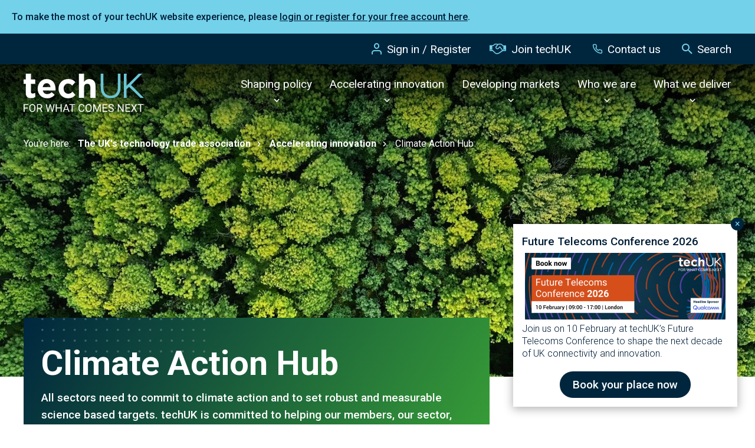

--- FILE ---
content_type: text/html;charset=UTF-8
request_url: https://www.techuk.org/accelerating-innovation/climate-action-hub.html
body_size: 33106
content:


<!DOCTYPE html>
<!--[if lt IE 7]>      <html class="no-js lt-ie10 lt-ie9 lt-ie8 lt-ie7"> <![endif]-->
<!--[if IE 7]>         <html class="no-js lt-ie10 lt-ie9 lt-ie8"> <![endif]-->
<!--[if IE 8]>         <html class="no-js lt-ie10 lt-ie9"> <![endif]-->
<!--[if IE 9]>         <html class="no-js lt-ie10 gt-ie8"> <![endif]-->
<!--[if gt IE 9]><!--> <html class="no-js gt-ie8"> <!--<![endif]-->
<!--[if lt IE 9]>
  <script src="//html5shiv.googlecode.com/svn/trunk/html5.js"></script>
<![endif]-->
	<head>


	
		<script src="https://cc.cdn.civiccomputing.com/9/cookieControl-9.x.min.js"></script>


		<script type="text/javascript">
			var config = {
				// Core configuration
				apiKey: '0f3673a601d7adb96c57f3c5b129301bd954865e',
				product: 'PRO',

				// Controlling use of cookies
				necessaryCookies: [],
				optionalCookies: [
					

	
		
		{
			name : 'Analytics',
			label: 'Analytical cookies',
			description: 'We would like to set Google Analytics cookies to help us improve our website by collecting and reporting information on how you use it. The cookies collect information in a way that does not directly identify anyone. For more information on how these cookies work, please see our cookies page.',
			cookies: ["'_ga'","'_gid'","'_gat'","'_utma'","'1P_JAR'","'NID'","'CONSENT'"],
			recommendedState: false,
			onAccept: function(){
				// PIWIK START
ppms.cm.api(
  "setComplianceSettings",
  {
    consents: {
      analytics: {
        status: 1,
      },
    },
  },
  console.log,
  console.error
);

// START - Global site tag (gtag.js) - Google Analytics
//gtag('config', 'UA-44953477-1', { 'send_page_view': true });
//gtag('consent', 'update', {'analytics_storage': 'granted'});

window['ga-disable-UA-44953477-1'] = false;
// END - Global site tag (gtag.js) - Google Analytics


			},
			onRevoke: function(){
				// Disable Google Analytics
window['ga-disable-UA-44953477-1'] = true;

gtag('config', 'UA-44953477-1', { 'send_page_view': false });
gtag('consent', 'update', {'analytics_storage': 'denied'});
// End Google Analytics
			},
			thirdPartyCookies: []
		}
		
	

				],    // Array of objects based on CookieCategory object
				consentCookieExpiry: 180,

				
					statement : {
						  description: 'Details of how we store, manage and make use of website data is available in our'
						, name: 'Privacy Policy'
						, url: 'https://www.techuk.org/privacy-policy.html'
						, updated: '12/06/2025'
					},
				

				logConsent: true,
				encodeCookie: false,
				
					sameSiteCookie: true,
					sameSiteValue: "Strict",
					closeOnGlobalChange: true,
				
				subDomains: true,

				// Customizing appearance and behaviour
				initialState: "NOTIFY",
				notifyOnce: false,
				rejectButton: false,
				layout: "SLIDEOUT",
				position: "LEFT",
				theme: "LIGHT",
				toggleType: "slider",
				closeStyle: "icon",
				
					notifyDismissButton: true,
				
				settingsStyle: "button",
				
					acceptBehaviour: "all",
				

				

				text : {
					title: 'This site uses cookies to store information on your computer.'
					
					
					
					
					
					
					
					
					
					
					
					
					
					, settings             : 'Manage Preferences'
					
					
					
				},

				
				branding : {
					  fontFamily       : 'Arial, sans serif'
					
					
					
					
					
					
					
					
					
						
						
					
					
					
					
					
					
					
					, buttonIconWidth  : '64px'
					, buttonIconHeight : '64px'
					, removeIcon       : false
					, removeAbout      : true
				},
				

				
					excludedCountries: [],

					
						locale: "undefined" != typeof window ? window.navigator.language : "en",
					
				locales: [
					
				],
				

				accessibility: {
					accessKey: '',
					highlightFocus: false
				}
			};

			CookieControl.load( config );

			var onPageStyle = "";
			
			if ( onPageStyle.length ) {
				var style       = document.createElement('style');
				style.innerHTML = onPageStyle;
				document.head.appendChild( style );
			}
		</script>
	

		




	<title>Climate Action hub</title>
<!-- Google Tag Manager -->
<script>(function(w,d,s,l,i){w[l]=w[l]||[];w[l].push({'gtm.start':
new Date().getTime(),event:'gtm.js'});var f=d.getElementsByTagName(s)[0],
j=d.createElement(s),dl=l!='dataLayer'?'&l='+l:'';j.async=true;j.src=
'https://www.googletagmanager.com/gtm.js?id='+i+dl;f.parentNode.insertBefore(j,f);
})(window,document,'script','dataLayer','GTM-T2SV9KP');</script>
<!-- End Google Tag Manager -->

<!-- Piwik Pro --->
<script type="text/javascript">
(function(window, document, dataLayerName, id) {
window[dataLayerName]=window[dataLayerName]||[],window[dataLayerName].push({start:(new Date).getTime(),event:"stg.start"});var scripts=document.getElementsByTagName('script')[0],tags=document.createElement('script');
function stgCreateCookie(a,b,c){var d="";if(c){var e=new Date;e.setTime(e.getTime()+24*c*60*60*1e3),d="; expires="+e.toUTCString();f="; SameSite=Strict"}document.cookie=a+"="+b+d+f+"; path=/"}
var isStgDebug=(window.location.href.match("stg_debug")||document.cookie.match("stg_debug"))&&!window.location.href.match("stg_disable_debug");stgCreateCookie("stg_debug",isStgDebug?1:"",isStgDebug?14:-1);
var qP=[];dataLayerName!=="dataLayer"&&qP.push("data_layer_name="+dataLayerName),isStgDebug&&qP.push("stg_debug");var qPString=qP.length>0?("?"+qP.join("&")):"";
tags.async=!0,tags.src="https://techuk.containers.piwik.pro/"+id+".js"+qPString,scripts.parentNode.insertBefore(tags,scripts);
!function(a,n,i){a[n]=a[n]||{};for(var c=0;c<i.length;c++)!function(i){a[n][i]=a[n][i]||{},a[n][i].api=a[n][i].api||function(){var a=[].slice.call(arguments,0);"string"==typeof a[0]&&window[dataLayerName].push({event:n+"."+i+":"+a[0],parameters:[].slice.call(arguments,1)})}}(i[c])}(window,"ppms",["tm","cm"]);
})(window, document, 'dataLayer', 'e4de3df4-6025-4c71-9d3e-602c3c2adb3d');
</script>

	
		<meta name="description" content="All sectors need to commit to climate action and to set robust and measurable science based targets. techUK is committed to helping our members, our sector, and all other industries to reach net zero. The Climate Action Hub is our home for useful resources, informative events and guidance that helps organisations to reach this important goal." />
	

	

	

	

	<meta name="robots" content="index,follow" />

	


	<meta property="og:title" content="Climate Action hub" />
	<meta property="og:type"  content="website" />
	<meta property="og:url"   content="https://www.techuk.org/accelerating-innovation/climate-action-hub.html" />
	
		<meta property="og:description" content="All sectors need to commit to climate action and to set robust and measurable science based targets. techUK is committed to helping our members, our sector, and all other industries to reach net zero. The Climate Action Hub is our home for useful resources, informative events and guidance that helps organisations to reach this important goal." />
	
	
		<meta property="og:image" content="https://www.techuk.org/static/51fb0382-3fdd-4bac-ae0c7ea3228c1bae/opengraphimage_83f4e8796336604b59d7216d0ecd81a5_4a7c7e45a350/Climate-carousel-only.png" />
	





		<meta charset="utf-8">
		<!--[if IE]> <meta http-equiv="X-UA-Compatible" content="IE=edge,chrome=1"> <![endif]-->
		<meta name="viewport" content="width=device-width, initial-scale=1, shrink-to-fit=no">

		<link rel="shortcut icon" href="/assets/img/favicons/favicon.ico" type="image/x-icon">
		<link rel="icon" type="image/png" sizes="96x96"   href="/assets/img/favicons/favicon-96.png">
		<link rel="icon" type="image/png" sizes="64x64"   href="/assets/img/favicons/favicon-64.png">
		<link rel="icon" type="image/png" sizes="32x32"   href="/assets/img/favicons/favicon-32.png">
		<link rel="icon" type="image/png" sizes="16x16"   href="/assets/img/favicons/favicon-16.png">
		<link rel="icon" type="image/png" sizes="196x196" href="/assets/img/favicons/favicon-196.png">
		<link rel="icon" type="image/png" sizes="192x192" href="/assets/img/favicons/favicon-192.png">
		<link rel="icon" type="image/png" sizes="180x180" href="/assets/img/favicons/favicon-180.png">
		<link rel="icon" type="image/png" sizes="152x152" href="/assets/img/favicons/favicon-152.png">
		<link rel="icon" type="image/png" sizes="128x128" href="/assets/img/favicons/favicon-128.png">

		<link rel="stylesheet" type="text/css" href="//fonts.googleapis.com/css2?family=Roboto:ital,wght@0,300;0,400;0,500;0,700;1,300;1,400;1,500;1,700&display=swap" async="true">
<link rel="stylesheet" type="text/css" href="/assets/css/pixl8core/lib/bootstrap.min.css">
<link rel="stylesheet" type="text/css" href="/assets/css/pixl8core/core/_c7fb54ba.core.min.css">
<link rel="stylesheet" type="text/css" href="/assets/css/core/_7168fb26.core.min.css">
<link rel="stylesheet" type="text/css" href="/assets/css/specific/components/announcement/_8e43a1bd.announcement.min.css">
<link rel="stylesheet" type="text/css" href="/assets/css/specific/announcements/_d8cba881.announcements.min.css">
<link rel="stylesheet" type="text/css" href="/assets/css/specific/announcements-theme/_57a6f1dd.announcements-theme.min.css">
<link rel="stylesheet" type="text/css" href="/assets/css/specific/components/slider/_ed334e07.slider.min.css">
<link rel="stylesheet" type="text/css" href="/assets/css/specific/core-widgets/_4003a9b8.core-widgets.min.css">
<link rel="stylesheet" type="text/css" href="/assets/css/specific/core-widgets-theme/_d7d930ca.core-widgets-theme.min.css">
<link rel="stylesheet" type="text/css" href="/assets/css/specific/eventfolio/_3afaa352.eventfolio.min.css">
<link rel="stylesheet" type="text/css" href="/assets/css/specific/eventfolio-theme/_cb3f66d6.eventfolio-theme.min.css">
<link rel="stylesheet" type="text/css" href="/assets/css/specific/resource-library-theme-v2/_d41d8cd9.resource-library-theme-v2.min.css">
<link rel="stylesheet" type="text/css" href="/assets/css/specific/resource-library-v2/_5ef657f1.resource-library-v2.min.css">

		

		<style>.async-hide { opacity: 0 !important} </style>
	</head>
	<body class="preload ">
<!-- Google Tag Manager (noscript) -->
<noscript><iframe src="https://www.googletagmanager.com/ns.html?id=GTM-T2SV9KP"
height="0" width="0" style="display:none;visibility:hidden"></iframe></noscript>
<!-- End Google Tag Manager (noscript) -->
		
	
	
	
	
	

	


	
	
	
	
	

	


	
	
	
	
	

	


	
	
	
	
	

	


	
	
	
	
	

	


	
	
	
	
	

	



	

	<div class="announcement mod-inline">
		
		<div class="announcement-content">
			<p>To make the most of your&nbsp;techUK&nbsp;website experience, please <a href="https://www.techuk.org/login.html?utm_source=Website&amp;utm_medium=PopUp&amp;utm_id=Login">login or register&nbsp;for your free&nbsp;account here</a>.&nbsp;</p>

		</div>
	</div>




		<div class="page-wrapper has-page-banner-image">
			<div id="overlay-background"></div>

			
				<header id="site-head" class="header header-mega-menu">
		


	
		<div class="header-top">
			<div class="container">
				<div class="row-flex">
					<div class="col-12 align-self-center">
						<nav class="top-nav">
							<ul class="top-nav-list">
								
									<li class="top-nav-item">
										<a class="top-nav-link" href="https://www.techuk.org/login.html">
											<span class="font-icon font-icon-user"></span>Sign in / Register
										</a>
									</li>
								

								

								
									
										<li class="top-nav-item">
											<a class="top-nav-link" href="https://www.techuk.org/who-we-are/become-a-member.html">
												<span class="font-icon techuk-icon-handshake-o"></span>Join techUK
											</a>
										</li>
									
								

								
									<li class="top-nav-item">
										<a class="top-nav-link" href="https://www.techuk.org/contact-us.html">
											<span class="font-icon font-icon-telephone"></span>Contact us
										</a>
									</li>
								

								<li class="top-nav-item">
									<a class="top-nav-link js-toggle-site-head-search" href="#" >
										<span class="text-default">
											<span class="font-icon font-icon-search"></span>Search
										</span>
										<span class="text-alt">
											<span class="font-icon font-icon-close"></span>Cancel
										</span>
									</a>
								</li>
							</ul>
						</nav>
					</div>
				</div>
			</div>
		</div>
	

		<div class="container">
			<div class="header-inner row-flex">
				<div class="col-9 col-lg-3 align-self-center">
					<div class="header-logo">
	<a href="/" class="header-logo-link">
		<img class="header-logo-image mod-alt" src="/assets/img/logo-alt.svg" width="204" alt="" />
		<img class="header-logo-image" src="/assets/img/logo.svg" width="204" alt=""             />
	</a>
</div>
				</div>
				<div class="col-3 d-flex d-lg-none align-items-center justify-content-end">
					<a href="#" class="header-mobile-nav-btn js-toggle-mobile-menu">
						<span class="header-mobile-nav-btn-icon"></span>
					</a>
				</div>

				<div class="col-12 col-lg-9 main-nav-holder">
					


	<div class="site-head-search-wrapper" >

		<div id="header-search-form" class="site-head-search collapse">

			<form action="https://www.techuk.org/site-search.html" method="get">

				<div class="form-group">
					<div class="form-field">
						<label for="txt-header-search" class="site-head-search-label">Looking for something&#x3f;</label>
						<input id="txt-header-search" name="q" type="text" class="form-control site-head-search-text" placeholder="Looking for something&#x3f;" />
						<button class="site-head-search-btn"><span class="font-icon-search"></span></button>
					</div>
				</div>

			</form>

		</div>

	</div>

					<nav class="main-nav" id="site-nav" >
						<ul class="main-nav-list">
							


	
		
		
		<li class="main-nav-item has-mega-menu">
			<a class="main-nav-link js-toggle-mega-menu" href="https://www.techuk.org/shaping-policy.html" >Shaping policy</a>
			
				<a href="#" class="sub-nav-toggler js-toggle-mega-menu"></a>

				<div class="mega-menu">
					<div class="mega-menu-wrapper">
						<div class="mega-menu-left">
							<h3>Shaping policy</h3>
							<div class="mega-menu-grid">
								
									
									<div class="mega-menu-grid-item">
										<a href="https://www.techuk.org/shaping-policy/nations-and-regions-hub.html" class="mega-menu-grid-item-link"
											
												style="background-image:url('https://www.techuk.org/static/fa347952-944d-45c0-9be8370f30e7982e/megamenuthumbnail_72e552c911812e531b4116a6900e9002_4a7c7e45a350/Nations-and-Regions-Campaign-only-do-not-use-4-smaller.jpg')"
											
										>
											<span class="mega-menu-grid-item-title">
												Nations and Regions Hub
											</span>
											
												<span class="mega-menu-grid-item-teaser">
													Economic growth and productivity is reliant on digital investment in our nations and regions.
												</span>
											
										</a>
									</div>
								
									
									<div class="mega-menu-grid-item">
										<a href="https://www.techuk.org/shaping-policy/digital-regulation-hub.html" class="mega-menu-grid-item-link"
											
												style="background-image:url('https://www.techuk.org/static/b79546aa-4173-4981-a87670038dc59fba/megamenuthumbnail_72e552c911812e531b4116a6900e9002_4a7c7e45a350/Digital-key-authentication-iStock-1663143692.jpg')"
											
										>
											<span class="mega-menu-grid-item-title">
												Digital regulation
											</span>
											
												<span class="mega-menu-grid-item-teaser">
													techUK lead the industry to inform and shape how Government approaches new regulation so that we can build a better digital society.
												</span>
											
										</a>
									</div>
								
									
									<div class="mega-menu-grid-item">
										<a href="https://www.techuk.org/shaping-policy/digital-economy.html" class="mega-menu-grid-item-link"
											
												style="background-image:url('https://www.techuk.org/static/0ec6b9d0-7be8-42b2-a76e95de7ffad679/megamenuthumbnail_72e552c911812e531b4116a6900e9002/city-skyline-connect-327387577-web-1500px.jpg')"
											
										>
											<span class="mega-menu-grid-item-title">
												Digital economy
											</span>
											
												<span class="mega-menu-grid-item-teaser">
													At techUK, our aim is to ensure the UK remains one of the best places to start and grow a tech firm with benefits for our people, society, economy and planet.
												</span>
											
										</a>
									</div>
								
									
									<div class="mega-menu-grid-item">
										<a href="https://www.techuk.org/shaping-policy/internation-trade.html" class="mega-menu-grid-item-link"
											
												style="background-image:url('https://www.techuk.org/static/11e36ff0-63df-4af8-89ef403a07004e33/megamenuthumbnail_72e552c911812e531b4116a6900e9002/analysis-map-trade-255841671-web-1500px.jpg')"
											
										>
											<span class="mega-menu-grid-item-title">
												International policy and trade
											</span>
											
												<span class="mega-menu-grid-item-teaser">
													Advocating for ambitious digital trade chapters in UK's trade agreements, that build on and go beyond newly established principles of digital trade. In a rapidly digitising world, getting digital trade right will be essential. 
												</span>
											
										</a>
									</div>
								
									
									<div class="mega-menu-grid-item">
										<a href="https://www.techuk.org/shaping-policy/jobs-and-skills.html" class="mega-menu-grid-item-link"
											
												style="background-image:url('https://www.techuk.org/static/024db651-b86a-4f21-ad0fc113f63e3e67/megamenuthumbnail_72e552c911812e531b4116a6900e9002/Work-student-code-234092495-web-1500px.jpg')"
											
										>
											<span class="mega-menu-grid-item-title">
												Jobs and skills
											</span>
											
												<span class="mega-menu-grid-item-teaser">
													To make sure that the UK is a world-leading digital economy that works for everyone, it is crucial that people have the digital skills needed for life and work.
												</span>
											
										</a>
									</div>
								
									
									<div class="mega-menu-grid-item">
										<a href="https://www.techuk.org/shaping-policy/industrial-strategy-hub.html" class="mega-menu-grid-item-link"
											
												style="background-image:url('https://www.techuk.org/static/4544e8ed-0928-4385-9b5eafd3d3804a53/megamenuthumbnail_72e552c911812e531b4116a6900e9002_4a7c7e45a350/technology-manufacturing-industry-tablet-worker-iStock-95378240.jpg')"
											
										>
											<span class="mega-menu-grid-item-title">
												Industrial Strategy Hub
											</span>
											
												<span class="mega-menu-grid-item-teaser">
													The Industrial Strategy Hub brings together techUK's work on the Industrial Strategy and Spending Review 2025. 
												</span>
											
										</a>
									</div>
								
							</div>
						</div>
						<div class="mega-menu-right">
							
								
								<ul class="mega-menu-list" >
									
										
										<li><a href="https://www.techuk.org/shaping-policy/consumer-tech.html">Consumer tech and regulation</a></li>
									
										
										<li><a href="https://www.techuk.org/shaping-policy/diversity-and-inclusion.html">Diversity and inclusion</a></li>
									
										
										<li><a href="https://www.techuk.org/shaping-policy/future-of-work.html">Future of work</a></li>
									
								</ul>
							
						</div>
					</div>
				</div>
			
		</li>
	
		
		
		<li class="main-nav-item has-mega-menu">
			<a class="main-nav-link js-toggle-mega-menu" href="https://www.techuk.org/accelerating-innovation.html" >Accelerating innovation</a>
			
				<a href="#" class="sub-nav-toggler js-toggle-mega-menu"></a>

				<div class="mega-menu">
					<div class="mega-menu-wrapper">
						<div class="mega-menu-left">
							<h3>Accelerating innovation</h3>
							<div class="mega-menu-grid">
								
									
									<div class="mega-menu-grid-item">
										<a href="https://www.techuk.org/accelerating-innovation/climate-action-hub.html" class="mega-menu-grid-item-link"
											
												style="background-image:url('https://www.techuk.org/static/3fac898a-e312-4172-86c86945cd4b1751/megamenuthumbnail_72e552c911812e531b4116a6900e9002_4a7c7e45a350/Aerial-view-green-forest-CLIMATE-CAMPAIGN-ONLY.jpg')"
											
										>
											<span class="mega-menu-grid-item-title">
												Climate Action Hub
											</span>
											
												<span class="mega-menu-grid-item-teaser">
													techUK is committed to helping our members, our sector, and all other industries to reach net zero.
												</span>
											
										</a>
									</div>
								
									
									<div class="mega-menu-grid-item">
										<a href="https://www.techuk.org/accelerating-innovation/innovation-hub.html" class="mega-menu-grid-item-link"
											
												style="background-image:url('https://www.techuk.org/static/0d9af57f-8e18-48c5-93336e2eebc41e99/megamenuthumbnail_72e552c911812e531b4116a6900e9002_4a7c7e45a350/Wave-lines-light-innovation-photonics.webp')"
											
										>
											<span class="mega-menu-grid-item-title">
												Innovation Hub 
											</span>
											
												<span class="mega-menu-grid-item-teaser">
													techUK is central to the UK’s innovation ecosystem. We champion emerging technologies as an integral part of the UK economy.
												</span>
											
										</a>
									</div>
								
									
									<div class="mega-menu-grid-item">
										<a href="https://www.techuk.org/accelerating-innovation/ai-hub.html" class="mega-menu-grid-item-link"
											
												style="background-image:url('https://www.techuk.org/static/6ba05ced-5679-430f-b77708a1c24692c8/megamenuthumbnail_72e552c911812e531b4116a6900e9002_4a7c7e45a350/AI-campaign-2-smaller.jpg')"
											
										>
											<span class="mega-menu-grid-item-title">
												AI Hub
											</span>
											
												<span class="mega-menu-grid-item-teaser">
													techUK’s Seizing the AI Opportunity campaign showcases the opportunities and benefits of AI.
												</span>
											
										</a>
									</div>
								
									
									<div class="mega-menu-grid-item">
										<a href="https://www.techuk.org/accelerating-innovation/cyber-resilience.html" class="mega-menu-grid-item-link"
											
												style="background-image:url('https://www.techuk.org/static/ef6f2820-ac72-42d8-8f0378f0558873d6/megamenuthumbnail_72e552c911812e531b4116a6900e9002/lock-tech-security-303570139-web-1500px.jpg')"
											
										>
											<span class="mega-menu-grid-item-title">
												Cyber resilience
											</span>
											
												<span class="mega-menu-grid-item-teaser">
													techUK brings together key players across the cyber sector to promote leading-edge UK capabilities, build networks and grow the sector.
												</span>
											
										</a>
									</div>
								
									
									<div class="mega-menu-grid-item">
										<a href="https://www.techuk.org/accelerating-innovation/5g.html" class="mega-menu-grid-item-link"
											
												style="background-image:url('https://www.techuk.org/static/3f522e7d-10a9-4631-9e70fb992ebd8e71/megamenuthumbnail_72e552c911812e531b4116a6900e9002/Generic-blue-light-tech-299618621-web-1500px.jpg')"
											
										>
											<span class="mega-menu-grid-item-title">
												5G communications
											</span>
											
												<span class="mega-menu-grid-item-teaser">
													5G is the digital fabric of the Fourth Industrial Revolution, enabling the delivery of new and exciting services into areas such as utilities, mobility and healthcare.
												</span>
											
										</a>
									</div>
								
									
									<div class="mega-menu-grid-item">
										<a href="https://www.techuk.org/accelerating-innovation/quantum.html" class="mega-menu-grid-item-link"
											
												style="background-image:url('https://www.techuk.org/static/81b9f2f3-8f4b-498a-bb4a275f2d68a26f/megamenuthumbnail_72e552c911812e531b4116a6900e9002/quantum-computer-future-innovation-255289388-web-1500px.jpg')"
											
										>
											<span class="mega-menu-grid-item-title">
												Quantum
											</span>
											
												<span class="mega-menu-grid-item-teaser">
													Quantum computing has been identified as a key emerging and transformative technology that will have an impact on the UK’s long term digital and economic future.
												</span>
											
										</a>
									</div>
								
							</div>
						</div>
						<div class="mega-menu-right">
							
								
								<ul class="mega-menu-list" >
									
										
										<li><a href="https://www.techuk.org/accelerating-innovation/cloud-computing.html">Cloud computing</a></li>
									
										
										<li><a href="https://www.techuk.org/accelerating-innovation/digital-ethics-and-assurance.html">Digital ethics and AI assurance </a></li>
									
										
										<li><a href="https://www.techuk.org/accelerating-innovation/digital-identity.html">Digital identity</a></li>
									
										
										<li><a href="https://www.techuk.org/accelerating-innovation/uk-semiconductor-hub.html">UK Semiconductor Hub</a></li>
									
										
										<li><a href="https://www.techuk.org/accelerating-innovation/robotics.html">Robotics</a></li>
									
										
										<li><a href="https://www.techuk.org/accelerating-innovation/metaverse-web3.html">Metaverse & Web3</a></li>
									
										
										<li><a href="https://www.techuk.org/accelerating-innovation/digital-twins.html">Digital twins</a></li>
									
										
										<li><a href="https://www.techuk.org/accelerating-innovation/digital-phone-switchover.html">Digital phone switchover</a></li>
									
								</ul>
							
						</div>
					</div>
				</div>
			
		</li>
	
		
		
		<li class="main-nav-item has-mega-menu">
			<a class="main-nav-link js-toggle-mega-menu" href="https://www.techuk.org/developing-markets.html" >Developing markets</a>
			
				<a href="#" class="sub-nav-toggler js-toggle-mega-menu"></a>

				<div class="mega-menu">
					<div class="mega-menu-wrapper">
						<div class="mega-menu-left">
							<h3>Developing markets</h3>
							<div class="mega-menu-grid">
								
									
									<div class="mega-menu-grid-item">
										<a href="https://www.techuk.org/developing-markets/education-and-edtech.html" class="mega-menu-grid-item-link"
											
												style="background-image:url('https://www.techuk.org/static/614e1af1-44f2-4d3e-b444d344a70faade/megamenuthumbnail_72e552c911812e531b4116a6900e9002_4a7c7e45a350/School-education-edtech-stock-image-5.jpg')"
											
										>
											<span class="mega-menu-grid-item-title">
												Education and EdTech
											</span>
											
												<span class="mega-menu-grid-item-teaser">
													We work with education leaders, tech providers, and policymakers to drive innovation, shape policy, and advance the UK’s global leadership in EdTech.
												</span>
											
										</a>
									</div>
								
									
									<div class="mega-menu-grid-item">
										<a href="https://www.techuk.org/developing-markets/future-telecoms-hub.html" class="mega-menu-grid-item-link"
											
												style="background-image:url('https://www.techuk.org/static/95cdc857-22ab-4d1a-8144e0a6f9799863/megamenuthumbnail_72e552c911812e531b4116a6900e9002_4a7c7e45a350/Telecoms-campaign-21-smaller.jpg')"
											
										>
											<span class="mega-menu-grid-item-title">
												Future Telecoms Hub
											</span>
											
												<span class="mega-menu-grid-item-teaser">
													techUK is shining a spotlight on the technologies, products and services that will shape the connectivity of tomorrow.
												</span>
											
										</a>
									</div>
								
									
									<div class="mega-menu-grid-item">
										<a href="https://www.techuk.org/developing-markets/central-government.html" class="mega-menu-grid-item-link"
											
												style="background-image:url('https://www.techuk.org/static/55536d45-8d95-47a6-a27c2c2213fa6d33/megamenuthumbnail_72e552c911812e531b4116a6900e9002/Parliament-city-government-291181289-web-1500px.jpg')"
											
										>
											<span class="mega-menu-grid-item-title">
												Central government
											</span>
											
												<span class="mega-menu-grid-item-teaser">
													techUK aims to lead debate on new technologies and provide a forum for government to engage with tech suppliers. 
												</span>
											
										</a>
									</div>
								
									
									<div class="mega-menu-grid-item">
										<a href="https://www.techuk.org/developing-markets/data-centres.html" class="mega-menu-grid-item-link"
											
												style="background-image:url('https://www.techuk.org/static/165d2831-ff21-4908-be0948dac1f944dd/megamenuthumbnail_72e552c911812e531b4116a6900e9002/Blue-data-centre.jpg')"
											
										>
											<span class="mega-menu-grid-item-title">
												Data centres
											</span>
											
												<span class="mega-menu-grid-item-teaser">
													Data centres provide the core infrastructure that underpins all digital activity across government, business and community.
												</span>
											
										</a>
									</div>
								
									
									<div class="mega-menu-grid-item">
										<a href="https://www.techuk.org/developing-markets/defence-and-security.html" class="mega-menu-grid-item-link"
											
												style="background-image:url('https://www.techuk.org/static/8d03b373-ee6c-4b2f-a2328611e02f0059/megamenuthumbnail_72e552c911812e531b4116a6900e9002/Globe-tech-nodes-195943958-web-1500px.jpg')"
											
										>
											<span class="mega-menu-grid-item-title">
												Defence
											</span>
											
												<span class="mega-menu-grid-item-teaser">
													The Defence programme works to help the UK’s Defence technology sector align itself with the MOD.
												</span>
											
										</a>
									</div>
								
									
									<div class="mega-menu-grid-item">
										<a href="https://www.techuk.org/developing-markets/health-and-social-care.html" class="mega-menu-grid-item-link"
											
												style="background-image:url('https://www.techuk.org/static/f8a7b4de-2a28-4b45-a02e438950f375e7/megamenuthumbnail_72e552c911812e531b4116a6900e9002_4a7c7e45a350/Health-analysis-data-screen-stethoscope-1206797366.jpg')"
											
										>
											<span class="mega-menu-grid-item-title">
												Health and social care
											</span>
											
												<span class="mega-menu-grid-item-teaser">
													With health and care systems around the globe facing increasing pressures, the use of digital technology has never been more important.
												</span>
											
										</a>
									</div>
								
							</div>
						</div>
						<div class="mega-menu-right">
							
								
								<ul class="mega-menu-list" >
									
										
										<li><a href="https://www.techuk.org/developing-markets/financial-services.html">Financial services</a></li>
									
										
										<li><a href="https://www.techuk.org/developing-markets/justice-and-emergency-services.html">Justice and emergency services</a></li>
									
										
										<li><a href="https://www.techuk.org/developing-markets/local-public-services.html">Local public services</a></li>
									
										
										<li><a href="https://www.techuk.org/developing-markets/national-security.html">National security</a></li>
									
										
										<li><a href="https://www.techuk.org/developing-markets/intelligent-infrastructure.html">Smart infrastructure and systems</a></li>
									
										
										<li><a href="https://www.techuk.org/developing-markets/telecoms.html">Telecoms</a></li>
									
										
										<li><a href="https://www.techuk.org/developing-markets/transforming-public-services-hub.html">Transforming Public Services Hub</a></li>
									
								</ul>
							
						</div>
					</div>
				</div>
			
		</li>
	
		
		
		<li class="main-nav-item has-mega-menu">
			<a class="main-nav-link js-toggle-mega-menu" href="https://www.techuk.org/who-we-are.html" >Who we are</a>
			
				<a href="#" class="sub-nav-toggler js-toggle-mega-menu"></a>

				<div class="mega-menu">
					<div class="mega-menu-wrapper">
						<div class="mega-menu-left">
							<h3>Who we are</h3>
							<div class="mega-menu-grid">
								
									
									<div class="mega-menu-grid-item">
										<a href="https://www.techuk.org/who-we-are/become-a-member.html" class="mega-menu-grid-item-link"
											
												style="background-image:url('https://www.techuk.org/static/56050c31-8ecf-476b-8c63c20ad8204b84/megamenuthumbnail_72e552c911812e531b4116a6900e9002/Working-office-diversity-people-198946922-web-1500px.jpg')"
											
										>
											<span class="mega-menu-grid-item-title">
												Become a member
											</span>
											
												<span class="mega-menu-grid-item-teaser">
													Get in touch to learn more about the many benefits that techUK membership can bring to your business.
												</span>
											
										</a>
									</div>
								
									
									<div class="mega-menu-grid-item">
										<a href="https://www.techuk.org/who-we-are/about-us.html" class="mega-menu-grid-item-link"
											
												style="background-image:url('https://www.techuk.org/static/ceb10651-a130-42b1-b2118ee7dc4fbbbc/megamenuthumbnail_72e552c911812e531b4116a6900e9002/about-us-1500x800px.jpg')"
											
										>
											<span class="mega-menu-grid-item-title">
												About us
											</span>
											
												<span class="mega-menu-grid-item-teaser">
													techUK brings together people, companies and organisations to realise the positive outcomes that digital technology can achieve.
												</span>
											
										</a>
									</div>
								
									
									<div class="mega-menu-grid-item">
										<a href="https://www.techuk.org/who-we-are/member-company-directory.html" class="mega-menu-grid-item-link"
											
												style="background-image:url('https://www.techuk.org/static/27a7fbd6-a582-43c1-86db187946ea4bad/megamenuthumbnail_72e552c911812e531b4116a6900e9002_4a7c7e45a350/Diversity-office-people-working-357677503.jpg')"
											
										>
											<span class="mega-menu-grid-item-title">
												techUK members
											</span>
											
												<span class="mega-menu-grid-item-teaser">
													Our member companies range from leading FTSE 100 companies to new innovative start-ups.
												</span>
											
										</a>
									</div>
								
									
									<div class="mega-menu-grid-item">
										<a href="https://www.techuk.org/who-we-are/our-programmes.html" class="mega-menu-grid-item-link"
											
												style="background-image:url('https://www.techuk.org/static/4da8b696-e39a-4a5c-a4b3e20120a54cd6/megamenuthumbnail_72e552c911812e531b4116a6900e9002/Homepage-carousel-women-working-at-desktop.jpg')"
											
										>
											<span class="mega-menu-grid-item-title">
												techUK programmes
											</span>
											
												<span class="mega-menu-grid-item-teaser">
													Learn more about techUK's programmes of activity, helping our members to do things they could not do alone.
												</span>
											
										</a>
									</div>
								
									
									<div class="mega-menu-grid-item">
										<a href="https://www.techuk.org/who-we-are/our-team.html" class="mega-menu-grid-item-link"
											
												style="background-image:url('https://www.techuk.org/static/eccd098b-2a13-4d47-91b6c754de66a536/megamenuthumbnail_72e552c911812e531b4116a6900e9002/People-office-working-diversity-87958085-web-1500px.jpg')"
											
										>
											<span class="mega-menu-grid-item-title">
												Our team
											</span>
											
												<span class="mega-menu-grid-item-teaser">
													The techUK team brings together a diverse range of people with different backgrounds, experience, knowledge and skills.
												</span>
											
										</a>
									</div>
								
									
									<div class="mega-menu-grid-item">
										<a href="https://www.techuk.org/who-we-are/careers-at-techuk.html" class="mega-menu-grid-item-link"
											
												style="background-image:url('https://www.techuk.org/static/b8a3a738-115d-44df-b1a2cc225d8b8928/megamenuthumbnail_72e552c911812e531b4116a6900e9002/Modern-office-151481091-web-1500px.jpg')"
											
										>
											<span class="mega-menu-grid-item-title">
												Careers at techUK
											</span>
											
												<span class="mega-menu-grid-item-teaser">
													Find out more about our culture and opportunities to work at techUK. 
												</span>
											
										</a>
									</div>
								
							</div>
						</div>
						<div class="mega-menu-right">
							
								
								<ul class="mega-menu-list" >
									
										
										<li><a href="https://www.techuk.org/who-we-are/our-board.html">Our board</a></li>
									
										
										<li><a href="https://www.techuk.org/who-we-are/our-partners.html">Our partners</a></li>
									
										
										<li><a href="https://www.techuk.org/who-we-are/media-resources.html">Media resources</a></li>
									
										
										<li><a href="https://www.techuk.org/who-we-are/press-releases.html">Press releases</a></li>
									
										
										<li><a href="https://www.techuk.org/who-we-are/tech-for-good.html">Tech for Good</a></li>
									
										
										<li><a href="https://www.techuk.org/who-we-are/techuk-referral-scheme.html">New Member Referral Scheme</a></li>
									
								</ul>
							
						</div>
					</div>
				</div>
			
		</li>
	
		
		
		<li class="main-nav-item has-mega-menu">
			<a class="main-nav-link js-toggle-mega-menu" href="https://www.techuk.org/what-we-deliver.html" >What we deliver</a>
			
				<a href="#" class="sub-nav-toggler js-toggle-mega-menu"></a>

				<div class="mega-menu">
					<div class="mega-menu-wrapper">
						<div class="mega-menu-left">
							<h3>What we deliver</h3>
							<div class="mega-menu-grid">
								
									
									<div class="mega-menu-grid-item">
										<a href="https://www.techuk.org/what-we-deliver/sme-hub.html" class="mega-menu-grid-item-link"
											
												style="background-image:url('https://www.techuk.org/static/1199448f-92b0-4443-8a76875bc0109c4a/megamenuthumbnail_72e552c911812e531b4116a6900e9002_4a7c7e45a350/SME-Connect-Website-Page-Main-Thumnbail.png')"
											
										>
											<span class="mega-menu-grid-item-title">
												SME Connect
											</span>
											
												<span class="mega-menu-grid-item-teaser">
													Supporting tech SMEs with guidance on sales, finance, and market expansion to thrive in a competitive landscape.
												</span>
											
										</a>
									</div>
								
									
									<div class="mega-menu-grid-item">
										<a href="https://www.techuk.org/what-we-deliver/insights.html" class="mega-menu-grid-item-link"
											
												style="background-image:url('https://www.techuk.org/static/0e74f0ae-7acd-43be-bdbf62e34a2b4822/megamenuthumbnail_72e552c911812e531b4116a6900e9002_e83fa8c3e8f2/Diversity-tablet-113177236-web-1500px.jpg')"
											
										>
											<span class="mega-menu-grid-item-title">
												Insights
											</span>
											
												<span class="mega-menu-grid-item-teaser">
													Check out all our latest news and views, industry insights, reports, podcasts and more here.
												</span>
											
										</a>
									</div>
								
									
									<div class="mega-menu-grid-item">
										<a href="https://www.techuk.org/what-we-deliver/events.html" class="mega-menu-grid-item-link"
											
												style="background-image:url('https://www.techuk.org/static/3ccc6179-00b2-43d5-8cfc8c2d026c9635/megamenuthumbnail_72e552c911812e531b4116a6900e9002_502f046c2b8f/Annual-Dinner-2019.jpg')"
											
										>
											<span class="mega-menu-grid-item-title">
												Events calendar
											</span>
											
												<span class="mega-menu-grid-item-teaser">
													From conferences and dinners to market briefings, webinars, and roundtables, find the list of all our upcoming events here.
												</span>
											
										</a>
									</div>
								
									
									<div class="mega-menu-grid-item">
										<a href="https://www.techuk.org/what-we-deliver/member-opportunities.html" class="mega-menu-grid-item-link"
											
												style="background-image:url('https://www.techuk.org/static/23969ece-d67f-4402-bab3b51b6f5d12d4/megamenuthumbnail_72e552c911812e531b4116a6900e9002/photo-of-people-doing-handshakes-3183197.jpg')"
											
										>
											<span class="mega-menu-grid-item-title">
												Member opportunities
											</span>
											
												<span class="mega-menu-grid-item-teaser">
													This hub features exclusive tenders, partnerships, funding calls, and more, helping you stay informed and connected to new business prospects.
												</span>
											
										</a>
									</div>
								
									
									<div class="mega-menu-grid-item">
										<a href="https://www.techuk.org/what-we-deliver/flagship-and-sponsored-events.html" class="mega-menu-grid-item-link"
											
												style="background-image:url('https://www.techuk.org/static/49931423-c066-4297-bac2f05beff177b1/megamenuthumbnail_72e552c911812e531b4116a6900e9002_4a7c7e45a350/SF.jpg')"
											
										>
											<span class="mega-menu-grid-item-title">
												Flagship events
											</span>
											
												<span class="mega-menu-grid-item-teaser">
													techUK offers a diverse range of flagship and sponsored events across various industries, providing opportunities for members to network, showcase expertise, and engage with industry leaders to maximise their impact within the tech community.
												</span>
											
										</a>
									</div>
								
									
									<div class="mega-menu-grid-item">
										<a href="https://www.techuk.org/what-we-deliver/sponsorship-opportunities.html" class="mega-menu-grid-item-link"
											
												style="background-image:url('https://www.techuk.org/static/ef6f2820-ac72-42d8-8f0378f0558873d6/megamenuthumbnail_72e552c911812e531b4116a6900e9002/lock-tech-security-303570139-web-1500px.jpg')"
											
										>
											<span class="mega-menu-grid-item-title">
												Sponsorship opportunities
											</span>
											
										</a>
									</div>
								
							</div>
						</div>
						<div class="mega-menu-right">
							
								
								<ul class="mega-menu-list" >
									
										
										<li><a href="https://www.techuk.org/what-we-deliver/campaign-weeks.html">Campaign weeks</a></li>
									
										
										<li><a href="https://www.techuk.org/what-we-deliver/presidents-awards-2025.html">President's Awards 2025</a></li>
									
										
										<li><a href="https://www.techuk.org/what-we-deliver/techuk-escrow-and-validation.html">Software escrow and source code validation</a></li>
									
										
										<li><a href="https://www.techuk.org/what-we-deliver/techuk-meeting-rooms-and-event-spaces.html">Meeting rooms and event spaces</a></li>
									
										
										<li><a href="https://www.techuk.org/what-we-deliver/dsit-opportunities.html">DSIT opportunities</a></li>
									
										
										<li><a href="https://www.techuk.org/what-we-deliver/london-tech-week-2025.html">London Tech Week 2025</a></li>
									
								</ul>
							
						</div>
					</div>
				</div>
			
		</li>
	

						</ul>
					</nav>
				</div>
			</div>
		</div>
	</header>
			
			


	


	
		<div class="page-banner  has-image has-breadcrumbs" style="background-image: url(https://www.techuk.org/static/51fb0382-3fdd-4bac-ae0c7ea3228c1bae/pagebanner_edd1d39fe1087d53ead41b7f65e68901_4a7c7e45a350/Climate-carousel-only.png)">
			
				
	<div class="breadcrumb-row">
		<div class="container">
			<ol class="breadcrumb">
				<li class="breadcrumb-item is-label">You're here:</li>
				

	
		

		<li class="breadcrumb-item ">
			
				<a class="breadcrumb-link" href="https://www.techuk.org/">The UK's technology trade association</a>
			
		</li>
	
		

		<li class="breadcrumb-item ">
			
				<a class="breadcrumb-link" href="https://www.techuk.org/accelerating-innovation.html">Accelerating innovation</a>
			
		</li>
	
		

		<li class="breadcrumb-item active">
			
				Climate Action Hub
			
		</li>
	



			</ol>
		</div>
	</div>

			

			
		</div>
	

	
		


	
		<div class="panel-title-wrapper">
			<div class="container">
				<div class="row">
					<div class="col-xs-12 col-md-8">
						<div class="panel-title mod-small">
							<div class="panel-title-content">
								<h1>Climate Action Hub</h1>

								
									<p>All sectors need to commit to climate action and to set robust and measurable science based targets. techUK is committed to helping our members, our sector, and all other industries to reach net zero. The Climate Action Hub is our home for useful resources, informative events and guidance that helps organisations to reach this important goal.

</p>
								
							</div>
						</div>
					</div>

					
						<div class="col-xs-12 col-md-4">
							


	<div class="widget widget-addthis-share">
		

		<div class="addthis_inline_share_toolbox"></div>
	</div>

						</div>
					
				</div>
			</div>
		</div>
	

	

	<div class="page-content">
		<div class="container">
			
	
	
	
	
	

	


	
	
	
	
	

	



	



	
		


	<div class="slider-wrapper">
		<div class="slider owl-carousel js-make-slider slider-banner owl-pager-white owl-pager-secondary-top-left ">

			
				
				<div class="slider-item">
					


	
	<div class="banner has-banner-media">
		<div class="banner-inner">
			
				<div class="banner-media" style="background-image: url('https://www.techuk.org/static/3ffde78f-9493-445b-b4a5447504ab829f/fullbanner_2de53babd99d598bea5359c04d5bfca8_4a7c7e45a350/iStock-1493187091.jpg');"></div>
			
			<div class="banner-content">
				<h3 class="banner-heading">Latest report: Tech Towards Net Zero</h3>
				<p class="banner-text">techUK is excited to publish our ‘Tech Towards Net Zero’ guidance paper. It will help members to understand what they can do to cut emissions and create a ‘Transition Plan’ to reach net zero.</p>
				
					<p class="banner-text">
						

<a href="https://www.techuk.org/resource/tech-towards-net-zero.html" class="btn">Learn more</a>
					</p>
				
			</div>
		</div>
	</div>

				</div>
			
				
				<div class="slider-item">
					


	
	<div class="banner has-banner-media">
		<div class="banner-inner">
			
				<div class="banner-media" style="background-image: url('https://www.techuk.org/static/a9f35efe-2dfc-42b5-a844d676d245d743/fullbanner_2de53babd99d598bea5359c04d5bfca8_4a7c7e45a350/Combine-resized.jpg');"></div>
			
			<div class="banner-content">
				<h3 class="banner-heading">Crops to Code: The role of data in fostering sustainable agricultural trade and responsible supply chains | Report with WWF</h3>
				<p class="banner-text">Access our report on the impact of data in driving sustainable agricultural trade and responsible supply chains. 
</p>
				
					<p class="banner-text">
						

<a href="https://www.techuk.org/resource/crops-to-code-the-role-of-data-in-fostering-sustainable-agricultural-trade-and-responsible-supply-chains-report-with-wwf.html" class="btn">Read the report</a>
					</p>
				
			</div>
		</div>
	</div>

				</div>
			
				
				<div class="slider-item">
					


	
	<div class="banner has-banner-media">
		<div class="banner-inner">
			
				<div class="banner-media" style="background-image: url('https://www.techuk.org/static/c593c1e5-ff61-4a66-8a3bf78efb33b3c1/fullbanner_2de53babd99d598bea5359c04d5bfca8_4a7c7e45a350/Forest-canopy-looking-up-CLIMATE-CAMPAIGN-ONLY.jpg');"></div>
			
			<div class="banner-content">
				<h3 class="banner-heading">Report: Cloud computing and the path to a more sustainable future</h3>
				<p class="banner-text">Download our latest paper which highlights the commitment of our members to a sustainable approach to cloud computing and sets out some core best practice principles for a greener future for the tech sector.</p>
				
					<p class="banner-text">
						

<a href="https://www.techuk.org/resource/techuk-cloud-insights-cloud-computing-and-the-path-to-a-more-sustainable-future.html" class="btn">Learn more</a>
					</p>
				
			</div>
		</div>
	</div>

				</div>
			
				
				<div class="slider-item">
					


	
	<div class="banner has-banner-media">
		<div class="banner-inner">
			
				<div class="banner-media" style="background-image: url('https://www.techuk.org/static/7239268e-7011-4e3c-b2e3fb3095b88ecf/fullbanner_2de53babd99d598bea5359c04d5bfca8_4a7c7e45a350/TEST-DRONE.png');"></div>
			
			<div class="banner-content">
				<h3 class="banner-heading">Climate Tech: The Innovators - techUK report</h3>
				<p class="banner-text">techUK has brought together some of the brightest minds in climate technology to showcase what can happen when an environmental ethos is paired with entrepreneurial flair. Covering such diverse realms as IoT, quantum computing, digital twins and artificial intelligence, this collection of essays displays the art of the possible.</p>
				
					<p class="banner-text">
						

<a href="https://www.techuk.org/resource/climate-tech-the-innovators.html" class="btn">Read the report</a>
					</p>
				
			</div>
		</div>
	</div>

				</div>
			

		</div>
	</div>

	







	<div class="page-content bg-grey-light">
		<div class="container-fluid">

		

			<div class="page-content-body">
				<h3 style="text-align: center;">Committed to Climate Action</h3>

<h4 style="text-align: center;">For organisations committed to climate action and decarbonisation, techUK has highly valuable insight and experience.</h4>

<p style="text-align: center;">We support our members and those in the broader tech sector who are committed to net zero and climate resilience and we advocate for investment in digital transformation in other sectors to help meet their net zero ambition and future resilience.</p>

<p style="text-align: center;">We encourage you to get in contact with our Climate team to see how we can help you.</p>

			</div>
		</div>
	</div>






	<div class="page-content bg-grey-light">
		<div class="container-fluid">

		

			<div class="page-content-body">
				<h2 style="text-align: center;"><strong>Latest climate action news&nbsp;</strong></h2>



	<div class="widget widget-resource mode-grid-3">

		
		
		

	<div class="article-list article-list-grid mod-grid-3" >
		

	
		
		
		
		
		
		

		

		
		

		<article class="article-list-item article-type-article">
			<div class="article-wrapper">

				
					<div class="article-img">
						<a href="https://www.techuk.org/resource/draft-2026-workplan-for-the-climate-environment-and-sustainability-programme.html">
							

	<picture>
		
			<source media="(min-width: 992px)" srcset="https://www.techuk.org/static/3b513832-2c48-434f-a7495ff7a2bb621a/resourcegridlistingimage992_78d5ef0710777426d9a12c477196c33e_4a7c7e45a350/icon-test-11.png">
		
			<source media="(min-width: 768px)" srcset="https://www.techuk.org/static/3b513832-2c48-434f-a7495ff7a2bb621a/resourcegridlistingimage768_a1700d4b24d502cf3fc659ed39aa8e8a_4a7c7e45a350/icon-test-11.png">
		
			<source media="(min-width: 576px)" srcset="https://www.techuk.org/static/3b513832-2c48-434f-a7495ff7a2bb621a/resourcegridlistingimage576_b58ed5ba24d88ce91e2e2527e4909e46_4a7c7e45a350/icon-test-11.png">
		
			<source media="(min-width: 481px)" srcset="https://www.techuk.org/static/3b513832-2c48-434f-a7495ff7a2bb621a/resourcegridlistingimage481_14e6874ce34be97772f6319c879e8a93_4a7c7e45a350/icon-test-11.png">
		

		

	<img src="https://www.techuk.org/static/3b513832-2c48-434f-a7495ff7a2bb621a/resourcegridlistingimagedefault_4d12532919c64e60a22baf03232bbf94_4a7c7e45a350/icon-test-11.png"
		 alt="icon climate 11.png"
		
		
	/>


	</picture>

						</a>
						
					</div>
				

				<div class="article-details">
					

					




	<div class="article-pre-meta">

		

		
			<div class="meta article-date">17 Dec 2025</div>
		

	</div>



					<h4 class="article-title">
						<a href="https://www.techuk.org/resource/draft-2026-workplan-for-the-climate-environment-and-sustainability-programme.html">
							
							Draft 2026 workplan for the Climate, Environment and Sustainability Programme 
						</a>
					</h4>

					
						<div class="article-teaser">
							<p>Get involved with our sustainability work in 2026! </p>
						</div>
					

					
						


	
	
		<div class="article-post-meta">
			<span class="post-meta"><a href="https://www.techuk.org/what-we-deliver/insights.html?information_type=techuk-news-views">techUK news and views</a></span>
		</div>
	

					

				</div>
				
			</div>
		</article>
	
		
		
		
		
		
		

		

		
		

		<article class="article-list-item article-type-article">
			<div class="article-wrapper">

				
					<div class="article-img">
						<a href="https://www.techuk.org/resource/tech-led-decarbonisation-showcase-2025-key-insights.html">
							

	<picture>
		
			<source media="(min-width: 992px)" srcset="https://www.techuk.org/static/414f82ec-8764-4b51-a93d8c83966aca51/resourcegridlistingimage992_78d5ef0710777426d9a12c477196c33e_4a7c7e45a350/icon-test-23.png">
		
			<source media="(min-width: 768px)" srcset="https://www.techuk.org/static/414f82ec-8764-4b51-a93d8c83966aca51/resourcegridlistingimage768_a1700d4b24d502cf3fc659ed39aa8e8a_4a7c7e45a350/icon-test-23.png">
		
			<source media="(min-width: 576px)" srcset="https://www.techuk.org/static/414f82ec-8764-4b51-a93d8c83966aca51/resourcegridlistingimage576_b58ed5ba24d88ce91e2e2527e4909e46_4a7c7e45a350/icon-test-23.png">
		
			<source media="(min-width: 481px)" srcset="https://www.techuk.org/static/414f82ec-8764-4b51-a93d8c83966aca51/resourcegridlistingimage481_14e6874ce34be97772f6319c879e8a93_4a7c7e45a350/icon-test-23.png">
		

		

	<img src="https://www.techuk.org/static/414f82ec-8764-4b51-a93d8c83966aca51/resourcegridlistingimagedefault_4d12532919c64e60a22baf03232bbf94_4a7c7e45a350/icon-test-23.png"
		 alt="icon climate 23.png"
		
		
	/>


	</picture>

						</a>
						
					</div>
				

				<div class="article-details">
					

					




	<div class="article-pre-meta">

		

		
			<div class="meta article-date">17 Dec 2025</div>
		

	</div>



					<h4 class="article-title">
						<a href="https://www.techuk.org/resource/tech-led-decarbonisation-showcase-2025-key-insights.html">
							
							Tech-led decarbonisation showcase 2025: key insights 
						</a>
					</h4>

					
						<div class="article-teaser">
							<p>Catch up on the innovations driving practical emissions reduction across IT, manufacturing, industrial operations, and corporate sustainability. </p>
						</div>
					

					
						


	
	
		<div class="article-post-meta">
			<span class="post-meta"><a href="https://www.techuk.org/what-we-deliver/insights.html?information_type=event-round-up">Event round-up</a></span>
		</div>
	

					

				</div>
				
			</div>
		</article>
	
		
		
		
		
		
		

		

		
		

		<article class="article-list-item article-type-article">
			<div class="article-wrapper">

				
					<div class="article-img">
						<a href="https://www.techuk.org/resource/climate-change-agreements-cca-faq-for-the-new-scheme.html">
							

	<picture>
		
			<source media="(min-width: 992px)" srcset="https://www.techuk.org/static/2c6b7039-3192-43f9-a1e2ffb57a68516b/resourcegridlistingimage992_78d5ef0710777426d9a12c477196c33e_4a7c7e45a350/icon-test-25.png">
		
			<source media="(min-width: 768px)" srcset="https://www.techuk.org/static/2c6b7039-3192-43f9-a1e2ffb57a68516b/resourcegridlistingimage768_a1700d4b24d502cf3fc659ed39aa8e8a_4a7c7e45a350/icon-test-25.png">
		
			<source media="(min-width: 576px)" srcset="https://www.techuk.org/static/2c6b7039-3192-43f9-a1e2ffb57a68516b/resourcegridlistingimage576_b58ed5ba24d88ce91e2e2527e4909e46_4a7c7e45a350/icon-test-25.png">
		
			<source media="(min-width: 481px)" srcset="https://www.techuk.org/static/2c6b7039-3192-43f9-a1e2ffb57a68516b/resourcegridlistingimage481_14e6874ce34be97772f6319c879e8a93_4a7c7e45a350/icon-test-25.png">
		

		

	<img src="https://www.techuk.org/static/2c6b7039-3192-43f9-a1e2ffb57a68516b/resourcegridlistingimagedefault_4d12532919c64e60a22baf03232bbf94_4a7c7e45a350/icon-test-25.png"
		 alt="icon climate 25.png"
		
		
	/>


	</picture>

						</a>
						
					</div>
				

				<div class="article-details">
					

					




	<div class="article-pre-meta">

		

		
			<div class="meta article-date">11 Dec 2025</div>
		

	</div>



					<h4 class="article-title">
						<a href="https://www.techuk.org/resource/climate-change-agreements-cca-faq-for-the-new-scheme.html">
							
							Climate Change Agreements (CCA) - FAQ for the New Scheme
						</a>
					</h4>

					
						<div class="article-teaser">
							<p>Ahead of the start of the new CCA scheme on 1 January 2026, DESNZ issued a Frequently Asked Questions (FAQ) document in response to recently received queries. </p>
						</div>
					

					
						


	
	
		<div class="article-post-meta">
			<span class="post-meta"><a href="https://www.techuk.org/what-we-deliver/insights.html?information_type=industry-views">Industry views</a></span>
		</div>
	

					

				</div>
				
			</div>
		</article>
	
		
		
		
		
		
		

		

		
		

		<article class="article-list-item article-type-article">
			<div class="article-wrapper">

				
					<div class="article-img">
						<a href="https://www.techuk.org/resource/autumn-budget-2025-energy-transport-sustainability.html">
							

	<picture>
		
			<source media="(min-width: 992px)" srcset="https://www.techuk.org/static/2c6b7039-3192-43f9-a1e2ffb57a68516b/resourcegridlistingimage992_78d5ef0710777426d9a12c477196c33e_4a7c7e45a350/icon-test-25.png">
		
			<source media="(min-width: 768px)" srcset="https://www.techuk.org/static/2c6b7039-3192-43f9-a1e2ffb57a68516b/resourcegridlistingimage768_a1700d4b24d502cf3fc659ed39aa8e8a_4a7c7e45a350/icon-test-25.png">
		
			<source media="(min-width: 576px)" srcset="https://www.techuk.org/static/2c6b7039-3192-43f9-a1e2ffb57a68516b/resourcegridlistingimage576_b58ed5ba24d88ce91e2e2527e4909e46_4a7c7e45a350/icon-test-25.png">
		
			<source media="(min-width: 481px)" srcset="https://www.techuk.org/static/2c6b7039-3192-43f9-a1e2ffb57a68516b/resourcegridlistingimage481_14e6874ce34be97772f6319c879e8a93_4a7c7e45a350/icon-test-25.png">
		

		

	<img src="https://www.techuk.org/static/2c6b7039-3192-43f9-a1e2ffb57a68516b/resourcegridlistingimagedefault_4d12532919c64e60a22baf03232bbf94_4a7c7e45a350/icon-test-25.png"
		 alt="icon climate 25.png"
		
		
	/>


	</picture>

						</a>
						
					</div>
				

				<div class="article-details">
					

					




	<div class="article-pre-meta">

		

		
			<div class="meta article-date">27 Nov 2025</div>
		

	</div>



					<h4 class="article-title">
						<a href="https://www.techuk.org/resource/autumn-budget-2025-energy-transport-sustainability.html">
							
							Autumn Budget 2025 – energy, transport & sustainability 
						</a>
					</h4>

					
						<div class="article-teaser">
							<p>Read our energy, transport and sustainability summary of the Autumn Budget</p>
						</div>
					

					
						


	
	
		<div class="article-post-meta">
			<span class="post-meta"><a href="https://www.techuk.org/what-we-deliver/insights.html?information_type=techuk-news-views">techUK news and views</a></span>
		</div>
	

					

				</div>
				
			</div>
		</article>
	
		
		
		
		
		
		

		

		
		

		<article class="article-list-item article-type-article">
			<div class="article-wrapper">

				
					<div class="article-img">
						<a href="https://www.techuk.org/resource/techuk-cop30-roundup-tech-and-digital-come-to-the-forefront-of-the-climate-agenda.html">
							

	<picture>
		
			<source media="(min-width: 992px)" srcset="https://www.techuk.org/static/7ad2dcec-21bc-4633-92dfb897d9015b15/resourcegridlistingimage992_78d5ef0710777426d9a12c477196c33e_4a7c7e45a350/icon-test-7.png">
		
			<source media="(min-width: 768px)" srcset="https://www.techuk.org/static/7ad2dcec-21bc-4633-92dfb897d9015b15/resourcegridlistingimage768_a1700d4b24d502cf3fc659ed39aa8e8a_4a7c7e45a350/icon-test-7.png">
		
			<source media="(min-width: 576px)" srcset="https://www.techuk.org/static/7ad2dcec-21bc-4633-92dfb897d9015b15/resourcegridlistingimage576_b58ed5ba24d88ce91e2e2527e4909e46_4a7c7e45a350/icon-test-7.png">
		
			<source media="(min-width: 481px)" srcset="https://www.techuk.org/static/7ad2dcec-21bc-4633-92dfb897d9015b15/resourcegridlistingimage481_14e6874ce34be97772f6319c879e8a93_4a7c7e45a350/icon-test-7.png">
		

		

	<img src="https://www.techuk.org/static/7ad2dcec-21bc-4633-92dfb897d9015b15/resourcegridlistingimagedefault_4d12532919c64e60a22baf03232bbf94_4a7c7e45a350/icon-test-7.png"
		 alt="icon climate 7.png"
		
		
	/>


	</picture>

						</a>
						
					</div>
				

				<div class="article-details">
					

					




	<div class="article-pre-meta">

		

		
			<div class="meta article-date">27 Nov 2025</div>
		

	</div>



					<h4 class="article-title">
						<a href="https://www.techuk.org/resource/techuk-cop30-roundup-tech-and-digital-come-to-the-forefront-of-the-climate-agenda.html">
							
							techUK COP30 roundup: tech and digital come to the forefront of the climate agenda
						</a>
					</h4>

					
						<div class="article-teaser">
							<p>A momentous yet controversial COP30 in Belém, Brazil, fundamentally aimed to highlight the need to talk less and do more.</p>
						</div>
					

					
						


	
	
		<div class="article-post-meta">
			<span class="post-meta"><a href="https://www.techuk.org/what-we-deliver/insights.html?information_type=techuk-news-views">techUK news and views</a></span>
		</div>
	

					

				</div>
				
			</div>
		</article>
	
		
		
		
		
		
		

		

		
		

		<article class="article-list-item article-type-article">
			<div class="article-wrapper">

				
					<div class="article-img">
						<a href="https://www.techuk.org/resource/digital-sustainability-2035-committed-to-climate-action.html">
							

	<picture>
		
			<source media="(min-width: 992px)" srcset="https://www.techuk.org/static/9f72dc1e-3108-4b7e-94b797094a70bf66/resourcegridlistingimage992_78d5ef0710777426d9a12c477196c33e_4a7c7e45a350/AdobeStock906394035-1.jpg">
		
			<source media="(min-width: 768px)" srcset="https://www.techuk.org/static/9f72dc1e-3108-4b7e-94b797094a70bf66/resourcegridlistingimage768_a1700d4b24d502cf3fc659ed39aa8e8a_4a7c7e45a350/AdobeStock906394035-1.jpg">
		
			<source media="(min-width: 576px)" srcset="https://www.techuk.org/static/9f72dc1e-3108-4b7e-94b797094a70bf66/resourcegridlistingimage576_b58ed5ba24d88ce91e2e2527e4909e46_4a7c7e45a350/AdobeStock906394035-1.jpg">
		
			<source media="(min-width: 481px)" srcset="https://www.techuk.org/static/9f72dc1e-3108-4b7e-94b797094a70bf66/resourcegridlistingimage481_14e6874ce34be97772f6319c879e8a93_4a7c7e45a350/AdobeStock906394035-1.jpg">
		

		

	<img src="https://www.techuk.org/static/9f72dc1e-3108-4b7e-94b797094a70bf66/resourcegridlistingimagedefault_4d12532919c64e60a22baf03232bbf94_4a7c7e45a350/AdobeStock906394035-1.jpg"
		 alt="AdobeStock_906394035 (1).jpg"
		
		
	/>


	</picture>

						</a>
						
					</div>
				

				<div class="article-details">
					

					




	<div class="article-pre-meta">

		

		
			<div class="meta article-date">13 Nov 2025</div>
		

	</div>



					<h4 class="article-title">
						<a href="https://www.techuk.org/resource/digital-sustainability-2035-committed-to-climate-action.html">
							
							Digital Sustainability 2035: Committed to Climate Action 
						</a>
					</h4>

					
						<div class="article-teaser">
							<p>Digital Sustainability 2035 is techUK’s new white paper setting out a pragmatic and flexible policy framework to help the UK lead on digital sustainability by 2035.</p>
						</div>
					

					
						


	
	
		<div class="article-post-meta">
			<span class="post-meta"><a href="https://www.techuk.org/what-we-deliver/insights.html?information_type=techuk-reports">techUK reports</a></span>
		</div>
	

					

				</div>
				
			</div>
		</article>
	
		
		
		
		
		
		

		

		
		

		<article class="article-list-item article-type-article">
			<div class="article-wrapper">

				
					<div class="article-img">
						<a href="https://www.techuk.org/resource/government-responds-to-the-climate-change-committee-s-2025-report-on-climate-adaptation.html">
							

	<picture>
		
			<source media="(min-width: 992px)" srcset="https://www.techuk.org/static/d7f355b8-42ec-4a48-b6a591acf437517a/resourcegridlistingimage992_78d5ef0710777426d9a12c477196c33e_4a7c7e45a350/icon-test-3.png">
		
			<source media="(min-width: 768px)" srcset="https://www.techuk.org/static/d7f355b8-42ec-4a48-b6a591acf437517a/resourcegridlistingimage768_a1700d4b24d502cf3fc659ed39aa8e8a_4a7c7e45a350/icon-test-3.png">
		
			<source media="(min-width: 576px)" srcset="https://www.techuk.org/static/d7f355b8-42ec-4a48-b6a591acf437517a/resourcegridlistingimage576_b58ed5ba24d88ce91e2e2527e4909e46_4a7c7e45a350/icon-test-3.png">
		
			<source media="(min-width: 481px)" srcset="https://www.techuk.org/static/d7f355b8-42ec-4a48-b6a591acf437517a/resourcegridlistingimage481_14e6874ce34be97772f6319c879e8a93_4a7c7e45a350/icon-test-3.png">
		

		

	<img src="https://www.techuk.org/static/d7f355b8-42ec-4a48-b6a591acf437517a/resourcegridlistingimagedefault_4d12532919c64e60a22baf03232bbf94_4a7c7e45a350/icon-test-3.png"
		 alt="icon climate 3.png"
		
		
	/>


	</picture>

						</a>
						
					</div>
				

				<div class="article-details">
					

					




	<div class="article-pre-meta">

		

		
			<div class="meta article-date">03 Nov 2025</div>
		

	</div>



					<h4 class="article-title">
						<a href="https://www.techuk.org/resource/government-responds-to-the-climate-change-committee-s-2025-report-on-climate-adaptation.html">
							
							Government responds to the Climate Change Committee’s 2025 report on climate adaptation  
						</a>
					</h4>

					
						<div class="article-teaser">
							<p>Understanding the government's approach is essential for techUK members navigating climate adaptions</p>
						</div>
					

					
						


	
	
		<div class="article-post-meta">
			<span class="post-meta"><a href="https://www.techuk.org/what-we-deliver/insights.html?information_type=techuk-news-views">techUK news and views</a></span>
		</div>
	

					

				</div>
				
			</div>
		</article>
	
		
		
		
		
		
		

		

		
		

		<article class="article-list-item article-type-article">
			<div class="article-wrapper">

				
					<div class="article-img">
						<a href="https://www.techuk.org/resource/the-uk-s-net-zero-direction-is-firmly-digital.html">
							

	<picture>
		
			<source media="(min-width: 992px)" srcset="https://www.techuk.org/static/d7f355b8-42ec-4a48-b6a591acf437517a/resourcegridlistingimage992_78d5ef0710777426d9a12c477196c33e_4a7c7e45a350/icon-test-3.png">
		
			<source media="(min-width: 768px)" srcset="https://www.techuk.org/static/d7f355b8-42ec-4a48-b6a591acf437517a/resourcegridlistingimage768_a1700d4b24d502cf3fc659ed39aa8e8a_4a7c7e45a350/icon-test-3.png">
		
			<source media="(min-width: 576px)" srcset="https://www.techuk.org/static/d7f355b8-42ec-4a48-b6a591acf437517a/resourcegridlistingimage576_b58ed5ba24d88ce91e2e2527e4909e46_4a7c7e45a350/icon-test-3.png">
		
			<source media="(min-width: 481px)" srcset="https://www.techuk.org/static/d7f355b8-42ec-4a48-b6a591acf437517a/resourcegridlistingimage481_14e6874ce34be97772f6319c879e8a93_4a7c7e45a350/icon-test-3.png">
		

		

	<img src="https://www.techuk.org/static/d7f355b8-42ec-4a48-b6a591acf437517a/resourcegridlistingimagedefault_4d12532919c64e60a22baf03232bbf94_4a7c7e45a350/icon-test-3.png"
		 alt="icon climate 3.png"
		
		
	/>


	</picture>

						</a>
						
					</div>
				

				<div class="article-details">
					

					




	<div class="article-pre-meta">

		

		
			<div class="meta article-date">30 Oct 2025</div>
		

	</div>



					<h4 class="article-title">
						<a href="https://www.techuk.org/resource/the-uk-s-net-zero-direction-is-firmly-digital.html">
							
							The UK’s net zero direction is firmly digital
						</a>
					</h4>

					
						<div class="article-teaser">
							<p>techUK takes an early look at the Government’s plan for delivering on the UK’s Carbon Budget.</p>
						</div>
					

					
						


	
	
		<div class="article-post-meta">
			<span class="post-meta"><a href="https://www.techuk.org/what-we-deliver/insights.html?information_type=techuk-news-views">techUK news and views</a></span>
		</div>
	

					

				</div>
				
			</div>
		</article>
	
		
		
		
		
		
		

		

		
		

		<article class="article-list-item article-type-article">
			<div class="article-wrapper">

				
					<div class="article-img">
						<a href="https://www.techuk.org/resource/getting-regulation-right-for-a-net-zero-future-techuk-s-response-to-defra-s-proposed-amendments-to-the-environmental-permitting-regulations.html">
							

	<picture>
		
			<source media="(min-width: 992px)" srcset="https://www.techuk.org/static/9cc814b5-125d-43da-9d235c66f7ffb8d1/resourcegridlistingimage992_78d5ef0710777426d9a12c477196c33e_4a7c7e45a350/icon-test-28.png">
		
			<source media="(min-width: 768px)" srcset="https://www.techuk.org/static/9cc814b5-125d-43da-9d235c66f7ffb8d1/resourcegridlistingimage768_a1700d4b24d502cf3fc659ed39aa8e8a_4a7c7e45a350/icon-test-28.png">
		
			<source media="(min-width: 576px)" srcset="https://www.techuk.org/static/9cc814b5-125d-43da-9d235c66f7ffb8d1/resourcegridlistingimage576_b58ed5ba24d88ce91e2e2527e4909e46_4a7c7e45a350/icon-test-28.png">
		
			<source media="(min-width: 481px)" srcset="https://www.techuk.org/static/9cc814b5-125d-43da-9d235c66f7ffb8d1/resourcegridlistingimage481_14e6874ce34be97772f6319c879e8a93_4a7c7e45a350/icon-test-28.png">
		

		

	<img src="https://www.techuk.org/static/9cc814b5-125d-43da-9d235c66f7ffb8d1/resourcegridlistingimagedefault_4d12532919c64e60a22baf03232bbf94_4a7c7e45a350/icon-test-28.png"
		 alt="icon climate 28.png"
		
		
	/>


	</picture>

						</a>
						
					</div>
				

				<div class="article-details">
					

					




	<div class="article-pre-meta">

		

		
			<div class="meta article-date">27 Oct 2025</div>
		

	</div>



					<h4 class="article-title">
						<a href="https://www.techuk.org/resource/getting-regulation-right-for-a-net-zero-future-techuk-s-response-to-defra-s-proposed-amendments-to-the-environmental-permitting-regulations.html">
							
							Getting Regulation Right for a Net Zero Future - techUK's response to DEFRA's proposed amendments to the Environmental Permitting Regulations
						</a>
					</h4>

					
						<div class="article-teaser">
							<p>techUK welcomes ambitions to simplify, modernise, and align permitting with the UK’s net zero goals - but reforms must be implemented carefully. Read our response here.</p>
						</div>
					

					
						


	
	
		<div class="article-post-meta">
			<span class="post-meta"><a href="https://www.techuk.org/what-we-deliver/insights.html?information_type=consultation-responses">Consultation responses</a></span>
		</div>
	

					

				</div>
				
			</div>
		</article>
	
		
		
		
		
		
		

		

		
		

		<article class="article-list-item article-type-article">
			<div class="article-wrapper">

				
					<div class="article-img">
						<a href="https://www.techuk.org/resource/regional-perspectives-on-local-net-zero-unlocking-the-power-of-place-through-digital-solutions-and-innovation.html">
							

	<picture>
		
			<source media="(min-width: 992px)" srcset="https://www.techuk.org/static/99d710f8-106e-4d75-af607792004c0fb2/resourcegridlistingimage992_78d5ef0710777426d9a12c477196c33e_4a7c7e45a350/icon-test-14.png">
		
			<source media="(min-width: 768px)" srcset="https://www.techuk.org/static/99d710f8-106e-4d75-af607792004c0fb2/resourcegridlistingimage768_a1700d4b24d502cf3fc659ed39aa8e8a_4a7c7e45a350/icon-test-14.png">
		
			<source media="(min-width: 576px)" srcset="https://www.techuk.org/static/99d710f8-106e-4d75-af607792004c0fb2/resourcegridlistingimage576_b58ed5ba24d88ce91e2e2527e4909e46_4a7c7e45a350/icon-test-14.png">
		
			<source media="(min-width: 481px)" srcset="https://www.techuk.org/static/99d710f8-106e-4d75-af607792004c0fb2/resourcegridlistingimage481_14e6874ce34be97772f6319c879e8a93_4a7c7e45a350/icon-test-14.png">
		

		

	<img src="https://www.techuk.org/static/99d710f8-106e-4d75-af607792004c0fb2/resourcegridlistingimagedefault_4d12532919c64e60a22baf03232bbf94_4a7c7e45a350/icon-test-14.png"
		 alt="icon climate 14.png"
		
		
	/>


	</picture>

						</a>
						
					</div>
				

				<div class="article-details">
					

					




	<div class="article-pre-meta">

		

		
			<div class="meta article-date">27 Oct 2025</div>
		

	</div>



					<h4 class="article-title">
						<a href="https://www.techuk.org/resource/regional-perspectives-on-local-net-zero-unlocking-the-power-of-place-through-digital-solutions-and-innovation.html">
							
							Regional perspectives on local net zero – unlocking the power of place through digital solutions and innovation 
						</a>
					</h4>

					
						<div class="article-teaser">
							<p>In October techUK brought together public sector leaders, technology providers and regional stakeholders from across the West Midlands to explore how digital technologies can accelerate local net zero delivery.  </p>
						</div>
					

					
						


	
	
		<div class="article-post-meta">
			<span class="post-meta"><a href="https://www.techuk.org/what-we-deliver/insights.html?information_type=techuk-news-views">techUK news and views</a></span>
		</div>
	

					

				</div>
				
			</div>
		</article>
	
		
		
		
		
		
		

		

		
		

		<article class="article-list-item article-type-article">
			<div class="article-wrapper">

				
					<div class="article-img">
						<a href="https://www.techuk.org/resource/tech-towards-net-zero.html">
							

	<picture>
		
			<source media="(min-width: 992px)" srcset="https://www.techuk.org/static/8fc7e23a-d40c-484e-b3b55e97c825ea79/resourcegridlistingimage992_78d5ef0710777426d9a12c477196c33e_4a7c7e45a350/iStock-1493187091.jpg">
		
			<source media="(min-width: 768px)" srcset="https://www.techuk.org/static/8fc7e23a-d40c-484e-b3b55e97c825ea79/resourcegridlistingimage768_a1700d4b24d502cf3fc659ed39aa8e8a_4a7c7e45a350/iStock-1493187091.jpg">
		
			<source media="(min-width: 576px)" srcset="https://www.techuk.org/static/8fc7e23a-d40c-484e-b3b55e97c825ea79/resourcegridlistingimage576_b58ed5ba24d88ce91e2e2527e4909e46_4a7c7e45a350/iStock-1493187091.jpg">
		
			<source media="(min-width: 481px)" srcset="https://www.techuk.org/static/8fc7e23a-d40c-484e-b3b55e97c825ea79/resourcegridlistingimage481_14e6874ce34be97772f6319c879e8a93_4a7c7e45a350/iStock-1493187091.jpg">
		

		

	<img src="https://www.techuk.org/static/8fc7e23a-d40c-484e-b3b55e97c825ea79/resourcegridlistingimagedefault_4d12532919c64e60a22baf03232bbf94_4a7c7e45a350/iStock-1493187091.jpg"
		 alt="iStock-1493187091.jpg"
		
		
	/>


	</picture>

						</a>
						
					</div>
				

				<div class="article-details">
					

					




	<div class="article-pre-meta">

		

		
			<div class="meta article-date">22 Oct 2025</div>
		

	</div>



					<h4 class="article-title">
						<a href="https://www.techuk.org/resource/tech-towards-net-zero.html">
							
							Report: Tech Towards Net Zero
						</a>
					</h4>

					
						<div class="article-teaser">
							<p>techUK is excited to publish our ‘Tech Towards Net Zero’ guidance paper which launched at the Tech and Net Zero Conference on 22 October.</p>
						</div>
					

					
						


	
	
		<div class="article-post-meta">
			<span class="post-meta"><a href="https://www.techuk.org/what-we-deliver/insights.html?information_type=techuk-reports">techUK reports</a></span>
		</div>
	

					

				</div>
				
			</div>
		</article>
	
		
		
		
		
		
		

		

		
		

		<article class="article-list-item article-type-article">
			<div class="article-wrapper">

				
					<div class="article-img">
						<a href="https://www.techuk.org/resource/digital-needs-to-be-central-to-government-net-zero-plans.html">
							

	<picture>
		
			<source media="(min-width: 992px)" srcset="https://www.techuk.org/static/7ad2dcec-21bc-4633-92dfb897d9015b15/resourcegridlistingimage992_78d5ef0710777426d9a12c477196c33e_4a7c7e45a350/icon-test-7.png">
		
			<source media="(min-width: 768px)" srcset="https://www.techuk.org/static/7ad2dcec-21bc-4633-92dfb897d9015b15/resourcegridlistingimage768_a1700d4b24d502cf3fc659ed39aa8e8a_4a7c7e45a350/icon-test-7.png">
		
			<source media="(min-width: 576px)" srcset="https://www.techuk.org/static/7ad2dcec-21bc-4633-92dfb897d9015b15/resourcegridlistingimage576_b58ed5ba24d88ce91e2e2527e4909e46_4a7c7e45a350/icon-test-7.png">
		
			<source media="(min-width: 481px)" srcset="https://www.techuk.org/static/7ad2dcec-21bc-4633-92dfb897d9015b15/resourcegridlistingimage481_14e6874ce34be97772f6319c879e8a93_4a7c7e45a350/icon-test-7.png">
		

		

	<img src="https://www.techuk.org/static/7ad2dcec-21bc-4633-92dfb897d9015b15/resourcegridlistingimagedefault_4d12532919c64e60a22baf03232bbf94_4a7c7e45a350/icon-test-7.png"
		 alt="icon climate 7.png"
		
		
	/>


	</picture>

						</a>
						
					</div>
				

				<div class="article-details">
					

					




	<div class="article-pre-meta">

		

		
			<div class="meta article-date">20 Oct 2025</div>
		

	</div>



					<h4 class="article-title">
						<a href="https://www.techuk.org/resource/digital-needs-to-be-central-to-government-net-zero-plans.html">
							
							Digital needs to be central to government net zero plans
						</a>
					</h4>

					
						<div class="article-teaser">
							<p>The government is shortly to publish a new Net Zero Delivery Plan and Carbon Budget in order to satisfy a legal obligation that current net zero plans don’t go far enough.</p>
						</div>
					

					
						


	
	
		<div class="article-post-meta">
			<span class="post-meta"><a href="https://www.techuk.org/what-we-deliver/insights.html?information_type=techuk-news-views">techUK news and views</a></span>
		</div>
	

					

				</div>
				
			</div>
		</article>
	

	</div>


		
			<div class="article-list-more">
				

<a href="https://www.techuk.org/what-we-deliver/insights.html?sortBy=recent&campaign=climate-action-hub" class="btn">All climate insights</a>
			</div>
		
	</div>
	



<h2 style="text-align: center;">&nbsp;</h2>

<p>&nbsp;</p>

			</div>
		</div>
	</div>






	<div class="page-content ">
		<div class="container-fluid">

		

			<div class="page-content-body">
				<h2 style="text-align: center;"><strong>Climate focused events</strong></h2>




	
		<div class="eventfolio">
			<div class="eventfolio-event-list-widget">
				
					<h2 class="page-section-title">Events</h2>
				

				<div class="eventfolio-event-items">
					


	<div class="eventfolio-calendar-event">
		<div class="eventfolio-calendar-event-image">
			
				<a href="https://www.techuk.org/what-we-deliver/events/energy-technology-live.html" >
				<img src="https://www.techuk.org/static/9b59f1c3-1c71-4c22-af2d6af35a0e1397/eventfoliomedium_71c2e03a91f2a2d7b97b1ff09755f9f8_59fdcdcb7d2b/ETL26-EmailBanner-600x250.png"
					srcset="https://www.techuk.org/static/9b59f1c3-1c71-4c22-af2d6af35a0e1397/eventfoliosmall_5692d1eecd73f9e54b968cbfd79b6931_59fdcdcb7d2b/ETL26-EmailBanner-600x250.png 300w,
							https://www.techuk.org/static/9b59f1c3-1c71-4c22-af2d6af35a0e1397/eventfoliomedium_71c2e03a91f2a2d7b97b1ff09755f9f8_59fdcdcb7d2b/ETL26-EmailBanner-600x250.png 600w,
							https://www.techuk.org/static/9b59f1c3-1c71-4c22-af2d6af35a0e1397/eventfoliolarge_c1d91e9a864754cccc70386ac178a046_59fdcdcb7d2b/ETL26-EmailBanner-600x250.png 900w"
					sizes="( min-width: 770px ) 33vw, ( min-width: 575px ) 50vw, 100vw">
				</a>
			
		</div>

		<div class="eventfolio-calendar-event-detail">
			<span class="eventfolio-calendar-event-date">
				11 – 12 March 2026
			</span>
			<h3 class="eventfolio-calendar-event-title"><a href="https://www.techuk.org/what-we-deliver/events/energy-technology-live.html">Energy Technology Live
				
			</a></h3>


			
				<span class="eventfolio-calendar-event-location">Hall 9 NEC Birmingham North Ave, Marston Green, Birmingham B40 1NT</span>
			

			
				<span class="eventfolio-calendar-event-category">
					<a href="https://www.techuk.org/what-we-deliver/events.html?type=partner-event">Partner event</a>
				</span>
			
		</div>
	</div>



	<div class="eventfolio-calendar-event">
		<div class="eventfolio-calendar-event-image">
			
				<a href="https://www.techuk.org/what-we-deliver/events/uk-home-office-deepfake-detection-challenge-2026.html" >
				<img src="https://www.techuk.org/static/5595e389-af7d-4748-9d6841f4f1158f2a/eventfoliomedium_71c2e03a91f2a2d7b97b1ff09755f9f8_4a7c7e45a350/Generic-blue-light-tech-299618621150.jpeg"
					srcset="https://www.techuk.org/static/5595e389-af7d-4748-9d6841f4f1158f2a/eventfoliosmall_5692d1eecd73f9e54b968cbfd79b6931_4a7c7e45a350/Generic-blue-light-tech-299618621150.jpeg 300w,
							https://www.techuk.org/static/5595e389-af7d-4748-9d6841f4f1158f2a/eventfoliomedium_71c2e03a91f2a2d7b97b1ff09755f9f8_4a7c7e45a350/Generic-blue-light-tech-299618621150.jpeg 600w,
							https://www.techuk.org/static/5595e389-af7d-4748-9d6841f4f1158f2a/eventfoliolarge_c1d91e9a864754cccc70386ac178a046_4a7c7e45a350/Generic-blue-light-tech-299618621150.jpeg 900w"
					sizes="( min-width: 770px ) 33vw, ( min-width: 575px ) 50vw, 100vw">
				</a>
			
		</div>

		<div class="eventfolio-calendar-event-detail">
			<span class="eventfolio-calendar-event-date">
				5 – 30 January 2026
			</span>
			<h3 class="eventfolio-calendar-event-title"><a href="https://www.techuk.org/what-we-deliver/events/uk-home-office-deepfake-detection-challenge-2026.html">UK Home Office Deepfake Detection Challenge 2026
				
			</a></h3>


			

			
				<span class="eventfolio-calendar-event-category">
					<a href="https://www.techuk.org/what-we-deliver/events.html?type=partner-event">Partner event</a>
				</span>
			
		</div>
	</div>



	<div class="eventfolio-calendar-event">
		<div class="eventfolio-calendar-event-image">
			
				<a href="https://www.techuk.org/what-we-deliver/events/ai-vision-to-value-conference-delivering-the-uk-s-ai-opportunities-action-plan.html" >
				<img src="https://www.techuk.org/static/8483e3bf-b3f3-4c41-9245ce599e416889/eventfoliomedium_71c2e03a91f2a2d7b97b1ff09755f9f8_4a7c7e45a350/vision-to-value-listings-page-DO-NOT-USE.png"
					srcset="https://www.techuk.org/static/8483e3bf-b3f3-4c41-9245ce599e416889/eventfoliosmall_5692d1eecd73f9e54b968cbfd79b6931_4a7c7e45a350/vision-to-value-listings-page-DO-NOT-USE.png 300w,
							https://www.techuk.org/static/8483e3bf-b3f3-4c41-9245ce599e416889/eventfoliomedium_71c2e03a91f2a2d7b97b1ff09755f9f8_4a7c7e45a350/vision-to-value-listings-page-DO-NOT-USE.png 600w,
							https://www.techuk.org/static/8483e3bf-b3f3-4c41-9245ce599e416889/eventfoliolarge_c1d91e9a864754cccc70386ac178a046_4a7c7e45a350/vision-to-value-listings-page-DO-NOT-USE.png 900w"
					sizes="( min-width: 770px ) 33vw, ( min-width: 575px ) 50vw, 100vw">
				</a>
			
		</div>

		<div class="eventfolio-calendar-event-detail">
			<span class="eventfolio-calendar-event-date">
				14 January 2026
			</span>
			<h3 class="eventfolio-calendar-event-title"><a href="https://www.techuk.org/what-we-deliver/events/ai-vision-to-value-conference-delivering-the-uk-s-ai-opportunities-action-plan.html">AI Vision to Value Conference: Delivering the UK's AI Opportunities Action Plan 
				
			</a></h3>


			
				<span class="eventfolio-calendar-event-location">Central London</span>
			

			
				<span class="eventfolio-calendar-event-category">
					<a href="https://www.techuk.org/what-we-deliver/events.html?type=conference">Conference</a>
				</span>
			
		</div>
	</div>



	<div class="eventfolio-calendar-event">
		<div class="eventfolio-calendar-event-image">
			
				<a href="https://www.techuk.org/what-we-deliver/events/mhra-consultation-on-ai-regulation-members-discussion-forum.html" >
				<img src="https://www.techuk.org/static/d86d0d38-a1b9-473e-bd1e38e194f878e5/eventfoliomedium_71c2e03a91f2a2d7b97b1ff09755f9f8_4a7c7e45a350/Health-woman-measures-blood-pressure-1459963809.jpg"
					srcset="https://www.techuk.org/static/d86d0d38-a1b9-473e-bd1e38e194f878e5/eventfoliosmall_5692d1eecd73f9e54b968cbfd79b6931_4a7c7e45a350/Health-woman-measures-blood-pressure-1459963809.jpg 300w,
							https://www.techuk.org/static/d86d0d38-a1b9-473e-bd1e38e194f878e5/eventfoliomedium_71c2e03a91f2a2d7b97b1ff09755f9f8_4a7c7e45a350/Health-woman-measures-blood-pressure-1459963809.jpg 600w,
							https://www.techuk.org/static/d86d0d38-a1b9-473e-bd1e38e194f878e5/eventfoliolarge_c1d91e9a864754cccc70386ac178a046_4a7c7e45a350/Health-woman-measures-blood-pressure-1459963809.jpg 900w"
					sizes="( min-width: 770px ) 33vw, ( min-width: 575px ) 50vw, 100vw">
				</a>
			
		</div>

		<div class="eventfolio-calendar-event-detail">
			<span class="eventfolio-calendar-event-date">
				15 January 2026
			</span>
			<h3 class="eventfolio-calendar-event-title"><a href="https://www.techuk.org/what-we-deliver/events/mhra-consultation-on-ai-regulation-members-discussion-forum.html">MHRA consultation on AI regulation: Members' discussion forum
				
			</a></h3>


			
				<span class="eventfolio-calendar-event-location">Online</span>
			

			
				<span class="eventfolio-calendar-event-category">
					<a href="https://www.techuk.org/what-we-deliver/events.html?type=workshop">Workshop</a>
				</span>
			
		</div>
	</div>



	<div class="eventfolio-calendar-event">
		<div class="eventfolio-calendar-event-image">
			
				<a href="https://www.techuk.org/what-we-deliver/events/member-feedback-session-home-office-legal-framework-for-using-facial-recognition-in-law-enforcement.html" >
				<img src="https://www.techuk.org/static/822c7ea4-8d8f-46a8-b85f42ca2889e9aa/eventfoliomedium_71c2e03a91f2a2d7b97b1ff09755f9f8_4a7c7e45a350/Police-car-blur-London-1209925357.jpg"
					srcset="https://www.techuk.org/static/822c7ea4-8d8f-46a8-b85f42ca2889e9aa/eventfoliosmall_5692d1eecd73f9e54b968cbfd79b6931_4a7c7e45a350/Police-car-blur-London-1209925357.jpg 300w,
							https://www.techuk.org/static/822c7ea4-8d8f-46a8-b85f42ca2889e9aa/eventfoliomedium_71c2e03a91f2a2d7b97b1ff09755f9f8_4a7c7e45a350/Police-car-blur-London-1209925357.jpg 600w,
							https://www.techuk.org/static/822c7ea4-8d8f-46a8-b85f42ca2889e9aa/eventfoliolarge_c1d91e9a864754cccc70386ac178a046_4a7c7e45a350/Police-car-blur-London-1209925357.jpg 900w"
					sizes="( min-width: 770px ) 33vw, ( min-width: 575px ) 50vw, 100vw">
				</a>
			
		</div>

		<div class="eventfolio-calendar-event-detail">
			<span class="eventfolio-calendar-event-date">
				15 January 2026
			</span>
			<h3 class="eventfolio-calendar-event-title"><a href="https://www.techuk.org/what-we-deliver/events/member-feedback-session-home-office-legal-framework-for-using-facial-recognition-in-law-enforcement.html">Member feedback session: Home Office legal framework for using facial recognition in law enforcement
				
			</a></h3>


			
				<span class="eventfolio-calendar-event-location">Online</span>
			

			
				<span class="eventfolio-calendar-event-category">
					<a href="https://www.techuk.org/what-we-deliver/events.html?type=webinar-1">Webinar</a>
				</span>
			
		</div>
	</div>



	<div class="eventfolio-calendar-event">
		<div class="eventfolio-calendar-event-image">
			
				<a href="https://www.techuk.org/what-we-deliver/events/nhs-single-patient-record-industry-briefing.html" >
				<img src="https://www.techuk.org/static/d86d0d38-a1b9-473e-bd1e38e194f878e5/eventfoliomedium_71c2e03a91f2a2d7b97b1ff09755f9f8_4a7c7e45a350/Health-woman-measures-blood-pressure-1459963809.jpg"
					srcset="https://www.techuk.org/static/d86d0d38-a1b9-473e-bd1e38e194f878e5/eventfoliosmall_5692d1eecd73f9e54b968cbfd79b6931_4a7c7e45a350/Health-woman-measures-blood-pressure-1459963809.jpg 300w,
							https://www.techuk.org/static/d86d0d38-a1b9-473e-bd1e38e194f878e5/eventfoliomedium_71c2e03a91f2a2d7b97b1ff09755f9f8_4a7c7e45a350/Health-woman-measures-blood-pressure-1459963809.jpg 600w,
							https://www.techuk.org/static/d86d0d38-a1b9-473e-bd1e38e194f878e5/eventfoliolarge_c1d91e9a864754cccc70386ac178a046_4a7c7e45a350/Health-woman-measures-blood-pressure-1459963809.jpg 900w"
					sizes="( min-width: 770px ) 33vw, ( min-width: 575px ) 50vw, 100vw">
				</a>
			
		</div>

		<div class="eventfolio-calendar-event-detail">
			<span class="eventfolio-calendar-event-date">
				19 January 2026
			</span>
			<h3 class="eventfolio-calendar-event-title"><a href="https://www.techuk.org/what-we-deliver/events/nhs-single-patient-record-industry-briefing.html">NHS Single Patient Record industry briefing
				
			</a></h3>


			
				<span class="eventfolio-calendar-event-location">Online</span>
			

			
				<span class="eventfolio-calendar-event-category">
					<a href="https://www.techuk.org/what-we-deliver/events.html?type=Webinar">Industry Briefing</a>
				</span>
			
		</div>
	</div>

				</div>

				
			</div>
		</div>
	


<p>&nbsp;</p>

			</div>
		</div>
	</div>




	
		


	
	<div class="banner has-banner-media-half">
		<div class="banner-inner">
			
				<div class="banner-media" style="background-image: url('https://www.techuk.org/static/a1a15ad9-5fb7-46f7-a3d97962efe02217/halfbanner_34d41dd612c8909fa0eba90f2a6e7623/energy-dam-water-131965178-web-1500px.jpg');"></div>
			
			<div class="banner-content">
				<h3 class="banner-heading">Climate Resilience Taskforce – Water Sector Workstream</h3>
				<p class="banner-text">Find out more about techUK's work in the Water Sector</p>
				
					<p class="banner-text">
						

<a href="https://www.techuk.org/accelerating-innovation/climate-action-hub/resilience-taskforce-water-sector-workstream.html" class="btn">Dive in</a>
					</p>
				
			</div>
		</div>
	</div>

	


<h2 style="text-align: center;">&nbsp;</h2>

<h2 style="text-align: center;"><strong>Stay up to date - sign up for our newsletter</strong></h2>



	

	<div class="row">
		<div class="col-md-6 col-lg-6">
			


	

	<div class="row">
		<div class="col-md-6 col-lg-6">
			


	
		

		
		
		
		

		<div class="cta-widget">

			
				<img src="https://www.techuk.org/static/f5c31307-53e4-4418-8cc64c829a8fa340/toc_d333720560e279be8ea4c96c6f19c1f6_4a7c7e45a350/Newsletter-icons150x119pxfinal4.jpg" alt="Climate Newsletter" class="cta-image">
			

			<div class="cta-content text-white bg-primary">

				

					
			<h3 class="cta-heading">Climate Newsletter</h3>
			<p class="cta-text">Get the latest Climate Action news delivered to your inbox.</p>
			
				<p class="cta-text">
					

<a href="https://www.techuk.org/resource/sign-up-to-receive-our-net-zero-newsletter.html?utm_source=website&utm_medium=newsletter+signup&utm_id=CC2022" class="btn">Learn more</a>
				</p>
			
		

				

			</div>
		</div>
	

<p>&nbsp;</p>

		</div>
		<div class="col-md-6 col-lg-6">
			


	
		

		
		
		
		

		<div class="cta-widget">

			
				<img src="https://www.techuk.org/static/73fe1ed0-a1a3-4021-ab7af094a9c6a396/toc_d333720560e279be8ea4c96c6f19c1f6_4a7c7e45a350/icons150x119pxfinal3.jpg" alt="Join groups" class="cta-image">
			

			<div class="cta-content text-white bg-primary">

				

					
			<h3 class="cta-heading">Join groups</h3>
			<p class="cta-text">Get involved with our Climate Action groups here.</p>
			
				<p class="cta-text">
					

<a href="https://www.techuk.org/climate-environment-and-sustainability-programme.html?utm_source=Website&utm_medium=CAH+CTA+widget+Join+forums&utm_campaign=CC2022" class="btn">Learn more</a>
				</p>
			
		

				

			</div>
		</div>
	

<p>&nbsp;</p>

		</div>
	</div>

<p>&nbsp;</p>

		</div>
		<div class="col-md-6 col-lg-6">
			


	

	<div class="row">
		<div class="col-md-6 col-lg-6">
			


	
		

		
		
		
		

		<div class="cta-widget">

			
				<img src="https://www.techuk.org/static/54e50497-bbdf-4ef1-bf5a467ab7b9fffb/toc_d333720560e279be8ea4c96c6f19c1f6_4a7c7e45a350/icons150x119pxfinal.jpg" alt="Contact us" class="cta-image">
			

			<div class="cta-content text-white bg-primary">

				

					
			<h3 class="cta-heading">Contact us</h3>
			<p class="cta-text">Email our Climate team with any questions or for more information.</p>
			
				<p class="cta-text">
					

<a href="https://www.techuk.org/accelerating-innovation/climate-action-hub/climate-action-hub-contact-us.html?utm_source=Website&utm_medium=CAH+contact+us+form&utm_campaign=CC2022" class="btn">Learn more</a>
				</p>
			
		

				

			</div>
		</div>
	

<p>&nbsp;</p>

		</div>
		<div class="col-md-6 col-lg-6">
			


	
		

		
		
		
		

		<div class="cta-widget">

			
				<img src="https://www.techuk.org/static/87eb547d-ecda-49aa-b1dbe907dd0e4fb2/toc_d333720560e279be8ea4c96c6f19c1f6_4a7c7e45a350/icons150x119pxfinal2.jpg" alt="Join techUK " class="cta-image">
			

			<div class="cta-content text-white bg-primary">

				

					
			<h3 class="cta-heading">Join techUK </h3>
			<p class="cta-text">Learn more about the benefits of techUK membership</p>
			
				<p class="cta-text">
					

<a href="https://www.techuk.org/who-we-are/become-a-member.html?utm_source=Website&utm_medium=CAH+CTA+widget+Join+techUK&utm_campaign=CC2022" class="btn">Learn more</a>
				</p>
			
		

				

			</div>
		</div>
	

<p>&nbsp;</p>

		</div>
	</div>

		</div>
	</div>

<p>&nbsp;</p>


<p>&nbsp;</p>

<h2 style="text-align: center;"><strong>The techUK podcast - Net zero and climate change</strong></h2>



	

	<div class="row">
		<div class="col-md-6 col-lg-6">
			

	<iframe width="100%" height="166" scrolling="no" frameborder="no" allow="autoplay" src="https://w.soundcloud.com/player/?url=https%3A//api.soundcloud.com/tracks/1460455102&color=%23ff5500&auto_play=false&hide_related=false&show_comments=true&show_user=true&show_reposts=false&show_teaser=true"></iframe><div style="font-size: 10px; color: #cccccc;line-break: anywhere;word-break: normal;overflow: hidden;white-space: nowrap;text-overflow: ellipsis; font-family: Interstate,Lucida Grande,Lucida Sans Unicode,Lucida Sans,Garuda,Verdana,Tahoma,sans-serif;font-weight: 100;"><a href="https://soundcloud.com/techuk" title="techUK" target="_blank" style="color: #cccccc; text-decoration: none;">techUK</a> · <a href="https://soundcloud.com/techuk/the-techuk-podcast-cloud-climate-and-sustainability" title="The techUK Podcast - Cloud, Climate And Sustainability" target="_blank" style="color: #cccccc; text-decoration: none;">The techUK Podcast - Cloud, Climate And Sustainability</a></div>

<p>&nbsp;</p>


	<iframe width="100%" height="166" scrolling="no" frameborder="no" allow="autoplay" src="https://w.soundcloud.com/player/?url=https%3A//api.soundcloud.com/tracks/1169295274&color=%23ff5500&auto_play=false&hide_related=false&show_comments=true&show_user=true&show_reposts=false&show_teaser=true"></iframe><div style="font-size: 10px; color: #cccccc;line-break: anywhere;word-break: normal;overflow: hidden;white-space: nowrap;text-overflow: ellipsis; font-family: Interstate,Lucida Grande,Lucida Sans Unicode,Lucida Sans,Garuda,Verdana,Tahoma,sans-serif;font-weight: 100;"><a href="https://soundcloud.com/techuk" title="techUK" target="_blank" style="color: #cccccc; text-decoration: none;">techUK</a> · <a href="https://soundcloud.com/techuk/the-techuk-podcast-tech-and-net-zero" title="The techUK Podcast - Tech and Net Zero" target="_blank" style="color: #cccccc; text-decoration: none;">The techUK Podcast - Tech and Net Zero</a></div>

		</div>
		<div class="col-md-6 col-lg-6">
			

	<iframe width="100%" height="166" scrolling="no" frameborder="no" allow="autoplay" src="https://w.soundcloud.com/player/?url=https%3A//api.soundcloud.com/tracks/920044732&color=%23ff5500&auto_play=false&hide_related=false&show_comments=false&show_user=true&show_reposts=false&show_teaser=true"></iframe><div style="font-size: 10px; color: #cccccc;line-break: anywhere;word-break: normal;overflow: hidden;white-space: nowrap;text-overflow: ellipsis; font-family: Interstate,Lucida Grande,Lucida Sans Unicode,Lucida Sans,Garuda,Verdana,Tahoma,sans-serif;font-weight: 100;"><a href="https://soundcloud.com/techuk" title="techUK" target="_blank" style="color: #cccccc; text-decoration: none;">techUK</a> · <a href="https://soundcloud.com/techuk/the-techuk-podcast-episode-21-tech-and-climate-change" title="The techUK Podcast Episode 21 - Tech and Climate Change" target="_blank" style="color: #cccccc; text-decoration: none;">The techUK Podcast Episode 21 - Tech and Climate Change</a></div>

		</div>
	</div>


<h2 style="text-align: center;">&nbsp;</h2>

<h2 style="text-align: center;"><strong>Commit to climate action - useful resources</strong></h2>


	<div class="article-row ">
		
			



	<div class="article">
		
			<a href="https://www.techuk.org/resource/crops-to-code-the-role-of-data-in-fostering-sustainable-agricultural-trade-and-responsible-supply-chains-report-with-wwf.html" class="article-image-holder" target="_self" >
				

	<img src="https://www.techuk.org/static/a9f35efe-2dfc-42b5-a844d676d245d743/toc_d333720560e279be8ea4c96c6f19c1f6_4a7c7e45a350/Combine-resized.jpg"
		 alt="Combine resized.jpg"
		
		 class="article-image"
	/>

			</a>
		
		<div class="article-content">
			<h3 class="article-heading">
				<a href="https://www.techuk.org/resource/crops-to-code-the-role-of-data-in-fostering-sustainable-agricultural-trade-and-responsible-supply-chains-report-with-wwf.html" class="article-heading-link" target="_self" >Crops to Code: The role of data in fostering sustainable agricultural trade and responsible supply chains | Report with WWF</a>
			</h3>
			<p class="article-text">Access our report on the impact of data in driving sustainable agricultural trade and responsible supply chains.  International trade underpins the global economy, fostering job creation, economic growth, and diverse goods and services.</p>
			
		</div>
	</div>


		
			



	<div class="article">
		
			<a href="https://www.techuk.org/resource/data-centre-energy-routemap.html" class="article-image-holder" target="_self" >
				

	<img src="https://www.techuk.org/static/96c6f1c8-b3aa-42de-88d3a59932d66b83/toc_d333720560e279be8ea4c96c6f19c1f6_4a7c7e45a350/Data-centre-CLIMATE-CAMPAIGN-ONLY.jpg"
		 alt="Data centre - CLIMATE CAMPAIGN ONLY.jpg"
		
		 class="article-image"
	/>

			</a>
		
		<div class="article-content">
			<h3 class="article-heading">
				<a href="https://www.techuk.org/resource/data-centre-energy-routemap.html" class="article-heading-link" target="_self" >Data Centre Energy Routemap</a>
			</h3>
			<p class="article-text">The UK’s challenging net zero carbon targets must be achieved without compromising security of supply or rendering UK energy consumers uncompetitive. Data centres too must balance resilience, affordability and sustainability and this routemap sets out how the sector can address these challenges whilst contributing to the UK’s low carbon future.</p>
			
		</div>
	</div>


		
			



	<div class="article">
		
			<a href="https://www.techuk.org/resource/ai-for-energy-report-outlines-opportunities-for-applying-ai-in-the-energy-sector.html" class="article-image-holder" target="_self" >
				

	<img src="https://www.techuk.org/static/cbb5e64f-fb15-4556-9f7ade28b9958f46/toc_d333720560e279be8ea4c96c6f19c1f6_4a7c7e45a350/Water-purification-plant-CLIMATE-CAMPAIGN-ONLY.jpg"
		 alt="Water purification plant  - CLIMATE CAMPAIGN ONLY.jpg"
		
		 class="article-image"
	/>

			</a>
		
		<div class="article-content">
			<h3 class="article-heading">
				<a href="https://www.techuk.org/resource/ai-for-energy-report-outlines-opportunities-for-applying-ai-in-the-energy-sector.html" class="article-heading-link" target="_self" >AI for Energy report outlines opportunities for applying AI in the energy sector</a>
			</h3>
			<p class="article-text">The ‘AI for Energy’ report is the first in a series of whitepapers techUK will be working with partners on over the year outlining how emerging technologies can support the net zero transition of the energy sector. Machine learning and AI are being seen crucially as a vital technology to manage the increasing complexity of the energy system as it decentralises and decarbonises. Sign in to read the report.</p>
			
		</div>
	</div>


		
	</div>


	<div class="article-row ">
		
			



	<div class="article">
		
			<a href="https://www.techuk.org/resource/techuk-report-making-the-uk-a-digital-clean-tech-leader.html" class="article-image-holder" target="_self" >
				

	<img src="https://www.techuk.org/static/1ab0f74a-0b4b-4fa8-9346bcca50cf146f/toc_d333720560e279be8ea4c96c6f19c1f6_4a7c7e45a350/Man-with-tech-in-field-CLIMATE-CAMPAIGN-ONLY.jpg"
		 alt="Man with tech in field  CLIMATE CAMPAIGN ONLY.jpg"
		
		 class="article-image"
	/>

			</a>
		
		<div class="article-content">
			<h3 class="article-heading">
				<a href="https://www.techuk.org/resource/techuk-report-making-the-uk-a-digital-clean-tech-leader.html" class="article-heading-link" target="_self" >Report: Making the UK a digital clean tech leader</a>
			</h3>
			<p class="article-text">We are seeing the growth of a new digital tech sector, one whose focus is to cut carbon emissions and support other sectors in their transition to net zero. But digitalisation doesn’t just happen. We need to work with government to unlock the full potential of tech in helping UK businesses become smarter, more efficient and cleaner. Sign in to read the report.</p>
			
		</div>
	</div>


		
			



	<div class="article">
		
			<a href="https://www.itu.int/ITU-T/recommendations/rec.aspx?rec=14084" class="article-image-holder" target="_self" >
				

	<img src="https://www.techuk.org/static/285ce1dd-9089-4cba-b828d2395399d6aa/toc_d333720560e279be8ea4c96c6f19c1f6/ITU-logo.jpg"
		 alt="ITU logo.jpg"
		
		 class="article-image"
	/>

			</a>
		
		<div class="article-content">
			<h3 class="article-heading">
				<a href="https://www.itu.int/ITU-T/recommendations/rec.aspx?rec=14084" class="article-heading-link" target="_self" >The International Telecommunication Union (ITU) </a>
			</h3>
			<p class="article-text">The UN telecoms body published a greenhouse gas trajectory to help the ICT sector meet a 1.5 degree pathway in line with the Paris Agreement.  The recommendations have the ability to fundamentally transform the digital sector’s approach to emission reduction and we recommend that members look through the documents.</p>
			
		</div>
	</div>


		
			



	<div class="article">
		
			<a href="https://businessclimatehub.org/uk/?utm_campaign=TogetherSME&utm_medium=stakeholder&utm_source=frontify&utm_content=stakeholder_toolkit_button" class="article-image-holder" target="_self" >
				

	<img src="https://www.techuk.org/static/2653369c-17d0-464c-b636c58138d0ad92/toc_d333720560e279be8ea4c96c6f19c1f6/ClimateBusinessTest2.jpg"
		 alt="ClimateBusinessTest2.jpg"
		
		 class="article-image"
	/>

			</a>
		
		<div class="article-content">
			<h3 class="article-heading">
				<a href="https://businessclimatehub.org/uk/?utm_campaign=TogetherSME&utm_medium=stakeholder&utm_source=frontify&utm_content=stakeholder_toolkit_button" class="article-heading-link" target="_self" >Business Climate Hub</a>
			</h3>
			<p class="article-text">The Business Climate Hub is a UK Government backed scheme to engage firms on the need for climate action with advice, pledges, resources and help. They have a commitment to halve emissions by 2030 and meet net zero before 2050, with annual reporting in line with the Race to Zero. As net zero commitments become a must for firms of all sizes techUK supports this initiative. </p>
			
		</div>
	</div>


		
	</div>



	
		

		
		
		
		

		<div class="cta-widget">

			

			<div class="cta-content text-white bg-primary">

				

					<div class="container">
						<div class="row">
							
								<div class="col-sm-6 col-sm-offset-3 col-lg-4 col-lg-offset-4 text-center">
							
								
			<h3 class="cta-heading">Climate, Environment and Sustainability</h3>
			<p class="cta-text">Learn more about our Climate, Environment and Sustainability programme, register for events and join related groups here.</p>
			
				<p class="cta-text">
					

<a href="https://www.techuk.org/climate-environment-and-sustainability-programme.html" class="btn">Find out more</a>
				</p>
			
		
							</div>
						</div>
					</div>

				

			</div>
		</div>
	






	<div class="page-content bg-grey-light">
		<div class="container-fluid">

		

			<div class="page-content-body">
				<h2 style="text-align: center;">Get involved with our climate action work</h2>

<p style="text-align: center;">All techUK&#39;s work is led by our members - keep in touch or get involved by joining one of the programmes below.</p>


	<div class="article-row owl-carousel js-make-carousel ">
		
			



	<div class="article">
		
			<a href="https://www.techuk.org/climate-environment-and-sustainability-programme.html" class="article-image-holder" target="_self" >
				

	<img src="https://www.techuk.org/static/606f28d8-942c-49f1-bc571944b2a42b04/toc_d333720560e279be8ea4c96c6f19c1f6_4a7c7e45a350/Man-looking-up-at-trees-Climate-Campaign-Only.jpg"
		 alt="Man looking up at trees - Climate Campaign Only.jpg"
		
		 class="article-image"
	/>

			</a>
		
		<div class="article-content">
			<h3 class="article-heading">
				<a href="https://www.techuk.org/climate-environment-and-sustainability-programme.html" class="article-heading-link" target="_self" >Climate, Environment and Sustainability</a>
			</h3>
			<p class="article-text">We believe that digital technology offers significant opportunities to support the net zero transition, climate adaptation, and a healthy and clean environment. We also recognise our own climate and environmental impact, as well as the human rights risks in the tech supply chain, and work closely with members, government, regulators and stakeholders to try and address these to realise the positive benefits of tech as we transition to more sustainable systems and business models.</p>
			
		</div>
	</div>


		
			



	<div class="article">
		
			<a href="https://www.techuk.org/developing-markets/intelligent-infrastructure.html" class="article-image-holder" target="_self" >
				

	<img src="https://www.techuk.org/static/f90d1496-3ddd-478c-92e08a1d50d93572/toc_d333720560e279be8ea4c96c6f19c1f6/city-light-highway-223108283-web-1500px.jpg"
		 alt="city-light-highway-223108283-web-1500px.jpg"
		
		 class="article-image"
	/>

			</a>
		
		<div class="article-content">
			<h3 class="article-heading">
				<a href="https://www.techuk.org/developing-markets/intelligent-infrastructure.html" class="article-heading-link" target="_self" >Smart infrastructure and systems</a>
			</h3>
			<p class="article-text">Smart infrastructure allows us to capture new insights through data capture for more informed decision making, more efficient and decarbonised systems, and opens up the opportunity for new business models and new services for citizens. Through our Smart Infrastructure and Systems programme, we examine how energy, utilities, mobility and cities are embracing technology, working with government, regulators and our members to accelerate change. </p>
			
		</div>
	</div>


		
			



	<div class="article">
		
			<a href="https://www.techuk.org/data-centres-programme.html" class="article-image-holder" target="_self" >
				

	<img src="https://www.techuk.org/static/e0c7c1fa-9fc5-4c51-88f90f98504c8a86/toc_d333720560e279be8ea4c96c6f19c1f6/data-centre-women-server-245024713-web-1500px.jpg"
		 alt="data-centre-women-server-245024713-web-1500px.jpg"
		
		 class="article-image"
	/>

			</a>
		
		<div class="article-content">
			<h3 class="article-heading">
				<a href="https://www.techuk.org/data-centres-programme.html" class="article-heading-link" target="_self" >Data Centres</a>
			</h3>
			<p class="article-text">Data centres provide the core infrastructure that underpins all digital activity across government, business and community. techUK&rsquo;s award-winning programme provides a collective voice for UK operators. We work with government to improve the business environment for our members. To date we&rsquo;ve saved UK operators over &pound;150M, alerted them to business risks, mitigated regulatory impacts and raised awareness, most recently negotiating key worker status for the sector.&nbsp;</p>
			
		</div>
	</div>


		
			



	<div class="article">
		
			<a href="https://www.techuk.org/financial-services-programme.html" class="article-image-holder" target="_self" >
				

	<img src="https://www.techuk.org/static/0845b3ab-eeae-4ffe-9f5257abce3c455d/toc_d333720560e279be8ea4c96c6f19c1f6/London-graph-finance-279384871-web-1500px.jpg"
		 alt="London-graph-finance-279384871-web-1500px.jpg"
		
		 class="article-image"
	/>

			</a>
		
		<div class="article-content">
			<h3 class="article-heading">
				<a href="https://www.techuk.org/financial-services-programme.html" class="article-heading-link" target="_self" >Financial Services</a>
			</h3>
			<p class="article-text">techUK's Financial Services and Payments Programme builds a greater understanding of the 'technological art of the possible' in order to apply it to the reform and evolution of the financial systems. The programme focuses on: digital banking, insurance, payments, cyber security, financial inclusion and the adoption of distributed ledger technology. The programme also represents the voice of the tech industry in the fast-evolving policy and regulatory developments affecting the sector.</p>
			
		</div>
	</div>


		
			



	<div class="article">
		
			<a href="https://www.techuk.org/market-access-programme.html" class="article-image-holder" target="_self" >
				

	<img src="https://www.techuk.org/static/3f522e7d-10a9-4631-9e70fb992ebd8e71/toc_d333720560e279be8ea4c96c6f19c1f6/Generic-blue-light-tech-299618621-web-1500px.jpg"
		 alt="Generic-blue-light-tech-299618621-web-1500px.jpg"
		
		 class="article-image"
	/>

			</a>
		
		<div class="article-content">
			<h3 class="article-heading">
				<a href="https://www.techuk.org/market-access-programme.html" class="article-heading-link" target="_self" >Market Access</a>
			</h3>
			<p class="article-text">The techUK Market Access Programme helps members understand, shape, and comply with the increasingly complex array of regulations and laws that underpin international trade. We work with government officials and legal experts to help members understand and shape policy around standards, technical regulations, sanctions, trade policy and export controls, subjects tech firms need to be on top of to trade internationally.</p>
			
		</div>
	</div>


		
	</div>



	
		

		
		
		
		

		<div class="cta-widget">

			

			<div class="cta-content text-white bg-primary">

				

					<div class="container">
						<div class="row">
							
								<div class="col-sm-6 col-sm-offset-3 col-lg-4 col-lg-offset-4 text-center">
							
								
			<h3 class="cta-heading">Here are the five reasons to join the Climate, Environment and Sustainability programme</h3>
			<p class="cta-text"></p>
			
				<p class="cta-text">
					

<a href="https://www.techuk.org/asset/E4570EDF%2D8E39%2D4CBD%2DB2CA0A81FC9C6FD3/" class="btn">Download</a>
				</p>
			
		
							</div>
						</div>
					</div>

				

			</div>
		</div>
	


<p>&nbsp;</p>

			</div>
		</div>
	</div>


<p>&nbsp;</p>

<h2 style="text-align: center;"><strong>Climate&nbsp;FAQs</strong></h2>






	<div class="page-content bg-grey-light">
		<div class="container-fluid">

		

			<div class="page-content-body">
				


	


	<div class="collapsible">
		
			<div class="collapsible-item">
				<h4 class="collapsible-header">
					<a href="#" class="collapsible-header-link">
						
						What is the energy usage and climate impacts of the tech sector?
					</a>
				</h4>
				<div class="collapsible-content">
					<p>The total life cycle carbon footprint of the ICT sector is approximately 700 million tonnes carbon dioxide equivalent (Mt CO<sub>2</sub>e) per year. This is equivalent to 1.4% of global carbon emissions and around 4% global electricity use.</p>

<p>While total electricity consumption has increased by approximately 5% since 2015, the carbon emissions of the sector have dropped from around 730 Mt CO<sub>2</sub>e due to higher levels of renewable electricity use both globally and from specific investments by ICT companies.</p>

<p>The carbon emissions of the ICT sector cover the following:</p>

<ul>
	<li>An estimated 170 Mt CO<sub>2</sub>e from the telco sector of which 110 Mt CO<sub>2</sub>e is from mobile networks and 60 Mt CO<sub>2</sub>e from fixed networks. This includes network equipment manufacture, construction of network exchanges and mobile masts, and the operation and maintenance of the networks</li>
	<li>Around 190 Mt CO<sub>2</sub>e from the manufacture of user devices such as computers, tablets, broadband routers, mobile phones, wearables and payment terminals</li>
	<li>An estimated 190 Mt CO<sub>2</sub>e from the use of user devices</li>
	<li>Approximately 130 Mt CO<sub>2</sub>e from data centres &ndash; this includes emissions from their construction and equipment manufacture as well as the operation of the data centres i.e. electricity use</li>
	<li>Just under 20 Mt CO<sub>2</sub>e from enterprise networks, used by organisations to connect sites in different locations to the same network and systems</li>
</ul>

<p>The entertainment and media sector is counted separately. This covers the use of TVs, games consoles, streaming of music and video, and printed media such as newspapers. &nbsp;This sector accounts for an estimated further 1.1% of total CO<sub>2</sub>e and approximately 3% of global electricity consumption.</p>

<p>These figures exclude cryptocurrencies, such a bitcoin mining, which is estimated at 0.2% of global electricity use, and the use of surveillance cameras, which is approximately 0.15%.</p>

<p>This data is taken from Jens Malmodin and Dag Lund&eacute;n. 2018. <a href="https://www.mdpi.com/2071-1050/10/9/3027">The Energy and Carbon Footprint of the Global ICT and E&amp;M Sectors 2010&ndash;2015</a> with more recent data included to update the figures. The results are derived from an extensive collection of actual sales, electricity usage and carbon emissions of the companies in the sector.</p>

<p><u>An older but frequently cited study</u>&nbsp;presents three different scenarios for the expected consumption depending on the expected technology efficiency increase. The unrealistic &lsquo;worst case&rsquo; scenario in this study (which suggests that the ICT sector could use as much as a fifth of overall electricity by 2030) in this study has been reported in media articles, despite the report authors highlighting more likely outcomes.</p>

				</div>
			</div>
		
			<div class="collapsible-item">
				<h4 class="collapsible-header">
					<a href="#" class="collapsible-header-link">
						
						What action is the tech sector taking to reduce its own emissions?
					</a>
				</h4>
				<div class="collapsible-content">
					<p>A new international standard for the ICT sector has recently been published that outlines the pathway needed to meet the commitments outlined in the Paris Agreement. These guidelines are the first targets specific to the ICT sector that have been approved by the Science-Based Targets Initiative. It requires cuts of 45% by 2030 and sets out a roadmap for meeting net zero carbon emissions by 2050.<a href="#_ftn1" name="_ftnref1" title="">[1]</a></p>

<p>To date, more than 50 mobile operators, which together account for around two thirds of mobile connections globally &ndash; are now disclosing their climate impacts, energy and GHG emissions via the internationally recognised CDP global disclosure system. The GSMA, the mobile industry association, is working with operators to help them commit to targets aligned to the new net zero pathway for the sector.</p>

<p>Globally, 29 network operators representing more than 30% of global mobile connections and 50% of mobile industry revenues have committed to setting Science-Based Targets, along with 35 hardware manufacturers. To date, 28 techUK members have signed up.</p>

<p>A shift to renewable energy is expected to account for most of the sector&rsquo;s reductions over the next decade. Companies will also achieve greater energy efficiency and deepen relationships with suppliers to drive reductions through the supply chain. The latter is vital, especially for short-lived user devices, as supply chain emissions can represent two thirds of a companies&rsquo; full footprint<a href="#_ftn2" name="_ftnref2" title="">[2]</a>.</p>

<p>If the ICT industry, ICT suppliers and end users all switch to using renewable energy then the carbon footprint of the ICT sector would be cut by more than 80%<a href="#_ftn3" name="_ftnref3" title="">[3]</a>. The sector is already a significant buyer of renewables. ICT companies operating large data centres are leaders in corporate procurement of renewables, accounting for about half of global procurement of renewables in recent years (IEA) and driving renewable deployment across the world through Power Purchasing Agreements (PPAs). The top six off-takers of renewables in 2019 were all ICT companies, led by Google.<a href="#_ftn4" name="_ftnref4" title="">[4]</a></p>

<p>Other activities to decarbonise the sector include investing in energy efficient networks, virtualisation of networks, deploying energy conservation measures, and utilising free cooling.</p>

<p>Significant investment and R&amp;D programmes are also in place covering energy technologies, battery innovation, energy efficiency, network efficiency, eco-design of products, re-use of equipment, repairing and recycling, climate-tech (covering agriculture, supply chains, buildings, energy, industry and cities) and climate and environment data analytic tools and platforms.</p>

<div>
<hr size="1" width="33%" />
<div id="ftn1">
<p><a href="#_ftnref1" name="_ftn1" title="">[1]</a> ITU Press release (27/02/2020): <em>ICT industry to reduce greenhouse gas emissions by 45 per cent by 2030</em> <a href="https://www.itu.int/en/mediacentre/Pages/PR04-2020-ICT-industry-to-reduce-greenhouse-gas-emissions-by-45-percent-by-2030.aspx">https://www.itu.int/en/mediacentre/Pages/PR04-2020-ICT-industry-to-reduce-greenhouse-gas-emissions-by-45-percent-by-2030.aspx</a></p>
</div>

<div id="ftn2">
<p><a href="#_ftnref2" name="_ftn2" title="">[2]</a> CDP (2019) <em>Changing the Chain: making environmental action the new normal</em> <a href="https://6fefcbb86e61af1b2fc4-c70d8ead6ced550b4d987d7c03fcdd1d.ssl.cf3.rackcdn.com/cms/reports/documents/000/004/811/original/CDP_Supply_Chain_Report_Changing_the_Chain.pdf?1575882630">https://6fefcbb86e61af1b2fc4-c70d8ead6ced550b4d987d7c03fcdd1d.ssl.cf3.rackcdn.com/cms/reports/documents/000/004/811/original/CDP_Supply_Chain_Report_Changing_the_Chain.pdf?1575882630</a></p>
</div>

<div id="ftn3">
<p><a href="#_ftnref3" name="_ftn3" title="">[3]</a> Ericsson (2020)<em> A quick guide to your digital footprint</em> <a href="https://www.ericsson.com/en/reports-and-papers/industrylab/reports/a-quick-guide-to-your-digital-carbon-footprint">https://www.ericsson.com/en/reports-and-papers/industrylab/reports/a-quick-guide-to-your-digital-carbon-footprint</a></p>
</div>

<div id="ftn4">
<p><a href="#_ftnref4" name="_ftn4" title="">[4]</a> BNEF Press release (28/01/2020) <em>Corporate Clean Energy Buying Leapt 44% in 2019, Sets New Record</em> <a href="https://about.bnef.com/blog/corporate-clean-energy-buying-leapt-44-in-2019-sets-new-record/">https://about.bnef.com/blog/corporate-clean-energy-buying-leapt-44-in-2019-sets-new-record/</a></p>
</div>
</div>

				</div>
			</div>
		
			<div class="collapsible-item">
				<h4 class="collapsible-header">
					<a href="#" class="collapsible-header-link">
						
						Will 5G mean more energy/climate will be consumed by the sector?
					</a>
				</h4>
				<div class="collapsible-content">
					<p>Although 5G networks are likely to drive a dramatic increase in mobile traffic, they are also designed to be more energy efficient than their predecessors. Crucially, 5G and related technologies give mobile operators precise control over their networks&rsquo; performance and, by extension, energy consumption. Operators have taken the opportunity of 5G&rsquo;s introduction to rethink how to build, operate and manage networks in a smarter and more strategic way.</p>

<p>Mobile operators will increasingly be able to use network function virtualisation, software-defined networks and network slicing to tailor the connectivity to the needs of the application. That will mean less energy is wasted. Although 5G is likely to drive a massive expansion in the number of &lsquo;things&rsquo; connected, many of these connections will consume very little energy. For example, some NB-IoT connected devices will be able to function for a decade using a single battery.</p>

<p>5G networks will be much denser than their predecessors, employing more base stations and other infrastructure. Moreover, many mobile operators will run 2G, 3G, 4G and 5G networks in tandem for much of the next decade, placing upward pressure on their energy usage before they are able to realise savings by decommissioning legacy networks.</p>

<p>However, some operators have decided to decommission both 2G and 3G networks, not the least due to reuse of frequencies, and by that a higher degree of energy efficiency will be achieved.</p>

<p>In addition, mobile broadband solutions such as Fixed Wireless Access (FWA) will replace older xDSL copper based broadband networks, especially in rural areas, delivering greater energy efficiency as well as future proof broadband access network with significantly lower environmental impact due to copper network maintenance.</p>

<p>Energy efficiency is important to the mobile subsector and ICT sector because electricity costs are a significant overhead, so network operators work closely with equipment manufacturers on energy efficiency. 5G and related technologies give mobile operators precise control over their networks&rsquo; performance and, by extension, energy consumption.</p>

				</div>
			</div>
		
			<div class="collapsible-item">
				<h4 class="collapsible-header">
					<a href="#" class="collapsible-header-link">
						
						Will the growing use of data require a corresponding increase in energy use? 
					</a>
				</h4>
				<div class="collapsible-content">
					<p>Rapid digitalisation and ongoing increases in data traffic presents significant opportunities to support the system changes needed to transition to ultra-low carbon economies from more accurate climate modelling and energy services to supporting smarter cities and home working. However, the growth in data raises questions around how the carbon footprint of ICT could change in the future, particularly with the building of larger data centres and the launch of new communications networks. The best starting point for understanding the future is to analyse historical developments, evaluating real-world measurements of electricity consumption and data traffic in light of expected future developments.</p>

<p>Looking at actual data from recent years, the electricity consumption and carbon footprint of the ICT sector does not follow the same trends as data traffic. Since 2010, total data traffic has increased approximately tenfold, while electricity consumption for the ICT sector has increased by less than 10%.</p>

<p>Looking specifically at data centres, studies show that while computing output from data centres went up six-fold from 2010 to 2018 electricity use increased up 6%.</p>

<p>In addition, energy efficiency improvements across the sector, the transition to renewable energy, together with replacing larger devices with smartphones, continues to limit ICT&rsquo;s footprint, despite the ongoing build-out of networks and rising subscriber numbers.</p>

<p>Looking ahead, it is likely that data traffic will continue to rise exponentially, but that ICT&rsquo;s carbon footprint and electricity consumption will not follow, due to continued developments in efficiency and the phasing out of older networks and access technologies paired with increased usage of renewables.</p>

<p>Arguments that the ICT industry will consume most of the world&rsquo;s electricity within a couple of decades are, therefore, unreasonable (as well as far too expensive to support).</p>

<div>&nbsp;
<div id="ftn2">
<p>&nbsp;</p>
</div>
</div>

				</div>
			</div>
		
			<div class="collapsible-item">
				<h4 class="collapsible-header">
					<a href="#" class="collapsible-header-link">
						
						Why can’t smartphones be repaired or last longer?
					</a>
				</h4>
				<div class="collapsible-content">
					<p>In the UK, users tend to retain mobile phones for two years before replacing them. This reflects mobile phone contracts that run for two years before users are offered an opportunity to upgrade their phones. Recently this has been challenged by &lsquo;SIM-only&rsquo; contracts and consumer reluctance to accept long binding periods.</p>

<p>However, the lifespan of a mobile phone can be as long as eight years. After upgrade, around 8% of handsets are either sold or returned and enter a vibrant second-hand market. The remainder are likely hoarded at home or gifted to friends and family.</p>

<p>Manufacturers are motivated to ensure mobiles are repairable and durable to minimise warranty costs. The focus has been primarily on preventing dust ingress and water damage, underpinned by international standards.</p>

<p>Other circular economy models have been explored. Some OEMs have begun to focus on increasing, retaining or recovering a product&rsquo;s value, either by extending longevity and/or facilitating take back, repair, refurbishment, and resale. This in turn is leading to partnerships across the value chain or establishing their own in-house repair and refurbishment services.</p>

<p>The European Commission is currently exploring what eco-design measures can be introduced to further support phone&rsquo;s longevity and has recently announced plans to introduce an EU-wide take back scheme. UK is also considering options as part of its approach to extended producer responsibility. Indeed, improving a products&rsquo; ability to repair and upgrade and its durability is a big focus of current EU and UK efforts on product design. Last year, for example, it introduced new rules requiring manufacturers of certain products to ensure spare parts are available for seven years and to provide repair information to professional repairers. It is also expected to introduce a new &lsquo;right to repair&rsquo; in consumer law.</p>

				</div>
			</div>
		
			<div class="collapsible-item">
				<h4 class="collapsible-header">
					<a href="#" class="collapsible-header-link">
						
						Isn’t the tech sector just investing in renewables to offset its impact?
					</a>
				</h4>
				<div class="collapsible-content">
					<p>Yes, the sector is seeking to offset its impact: and it is a trend that has positive system-wide benefits.</p>

<p>ICT companies are major investors in renewable energy and hold themselves strongly to the principle of additionality; enabling the development of renewable energy projects that would not have occurred without company&rsquo;s commitment to by the off-taker for the project. This purchasing has also helped scale renewable energy, which has reduced the costs of renewable energy, developed new markets for renewables, and expanded renewable energy into regions that might have lagged without corporate purchasing pressure.</p>

<p>This trend has now spread into other sectors, but ICT remain a key player in the market. Data centre developers and network operators are increasingly sourcing renewable electricity, like wind or solar, with some making long-term contracts (PPAs) with developers to build power plants that otherwise would not be built. Companies also buy renewable electricity on the market by purchasing Renewable Energy Guarantee of Origin certificates to match their energy demand.</p>

<p>The top six corporate &lsquo;off-takers&rsquo; of renewables in 2018 were all ICT companies; the sector is the largest global purchaser of Power Purchase Agreements (PPAs); and was by far the largest investor / purchaser of renewable electricity.</p>

<p>In a study of global telecom operator energy and carbon footprint performance for the period of 2010 &ndash; 2015 the share of renewable electricity reached about 46%. A later, not yet published ETNO study for the period 2015 &ndash; 2018 focusing on EU based telecom operators, calculated that the share of renewable electricity was about 74%.</p>

<p>In the case of PPAs, which are common in places like the USA, the renewable energy power plants are sized to generate at least as much electricity as the data centre would use over the course of a year, and in that annual sense, they are powering their data centres using clean electricity. In the UK, there is potential to consider how to unlock the PPA market, so PPAs are more accessible to companies that are keen to invest in them.</p>

<p>However, in any particular hour, the data centre or network operator might be drawing more or less power than the wind or solar facility is generating that hour, and accounting for that real time variation is the next step for renewable electricity use by data centres.</p>
As energy storage becomes more common and renewable electricity generation becomes more widespread, this challenge will get easier. It may also unlock a role for data centres in demand side energy management. ICT companies are well equipped to participate in this new emerging market, because they are already familiar with combining digitalisation, back-up power and uninterrupted power supply. Data centres can play an important role in dynamic power systems that balance supplies of electricity from generators with demand from users.

<div>
<div id="ftn3">&nbsp;</div>
</div>

				</div>
			</div>
		
			<div class="collapsible-item">
				<h4 class="collapsible-header">
					<a href="#" class="collapsible-header-link">
						
						Why is there such a range in predictions of techs' carbon footprint and future impact?
					</a>
				</h4>
				<div class="collapsible-content">
					<p>In several articles and papers, the assumed annual growth of the sector&rsquo;s carbon footprint has been described as high and increasing, mostly based on the assumption that the sector&rsquo;s carbon footprint and energy consumption is growing in line with exponential data increase. Estimates like these are usually based on limited and/or uncertain data, often of a certain age, that, overstates ICT&rsquo;s footprint.</p>

<p>There are other complexities that make numbers hard to derive and compare studies in this area, which include:</p>

<ul>
	<li><strong>Data: </strong>Being one of the most dynamic sectors in the world, &lsquo;best before&rsquo; dates for data, not least intensities, are short. In general, while publication year of a study is often mentioned readers need to understand the age of the data as data is usually older. To understand the electricity use of internet services, it is important to have accurate estimates for the average electricity intensity of transmitting data through the internet (measured as kilowatt-hours per gigabyte &ndash; kWh/GB) and how it develops over time. The electricity intensity of data transmission (core and fixed-line access networks) has decreased by half approximately every 2 years since 2000 in developed countries.&nbsp;And a similar approach needs to be taken when referring to device studies that origins from 2012 and earlier. It&rsquo;s not only the &ldquo;internet core&rdquo; that has gained from extremely increased energy efficiency performances the last decade, handheld devices have also seen a similar development resulting in much lower energy footprint per bit than before.<br />
	&nbsp;</li>
	<li><strong>Forecasts vs data reviews: </strong>Often the types of studies being compared use very different methodologies. Some may be based on academic models while others gather available data from around the world to analyse global trends. While the latter is more time consuming, it is more reflective of the status quo. The former, while helpful in estimating future emissions is based on a range of assumptions and have historically over-inflated the growth of carbon emissions that the sector will be responsible for.<br />
	&nbsp;</li>
	<li><strong>Boundary issues</strong>: Looking at the sector boundaries, ICT is defined to include devices like computers, phones and tablets, regardless of activity, but excludes entertainment and media devices like TVs and gaming consoles. Moving forward, new complexities arise, such as the increasing number of surveillance cameras, and the advent of smart meters and cryptocurrencies, which do not fit clearly into existing industry sector definitions. Another boundary complexity lies within the definition of a footprint which includes not only use but also materials acquisition, manufacturing, transports and end-of-life treatment.<br />
	&nbsp;</li>
	<li><strong>Electricity usage:</strong> Efficient energy use is complex to model as it depends on many parameters such as user profiles, temperature impacts, power supply efficiencies, sleep modes, and many design parameters which all impact the development of the future footprint which makes it hard to scale from the overall development from just one parameter. Assumptions on electricity grid factors (the carbon intensity of the grid) are also an issue. Some studies when projecting forward assume a constant global average electricity grid factor. In practice, grid factors vary significantly by geography, are expected to decrease rapidly, and an increasing number of data centre and telecoms network operators are switching to renewable electricity.</li>
</ul>

<p>Therefore, in-depth studies and extensive data sets using large samples of measured data are needed to create a better understanding of the sector. Further, these need to be repeated relatively frequently. Until now there has been only a few studies published that are based on actual data and trends and not only modelling, and these studies tells a very different story compared to the extreme figures that are often mentioned.&nbsp;</p>

<div>&nbsp;
<div id="ftn2">
<p>&nbsp;</p>
</div>
</div>

				</div>
			</div>
		
	</div>


<p>&nbsp;</p>

			</div>
		</div>
	</div>


<p>&nbsp;</p>



	


	
		<div class="testimonial is-minimized">
			
				<div class="profile-image-holder has-dashed-border">
					<img class="profile-image" src="https://www.techuk.org/static/059c97c0-0ab0-4201-9ee56a5995220b19/eaff6d6e-3570-494d-ace2efe392bdefb0/testimonial_93257a8d0c188334821d4c1df95d0d6c_7294165f051a/CraigMelson-web-600px.jpg" alt="Craig Melson">
				</div>
			
			<div class="testimonial-content">
				<blockquote class="blockquote">Reaching net zero is an imperative for tech companies and 2024 will see those without ambitious climate targets lose out on opportunities and be considered less investable. We have developed this climate action hub to help members of all shapes and sizes understand what net zero means for them and what they need to do in the short, medium and long term. Throughout the year we’ll be running a campaign to help overcome the barriers members face in becoming decarbonised businesses and we urge all members to join Race to Zero and get involved with our climate change work.</blockquote>
				<p class="testimonial-meta testimonial-meta-name"><strong>Craig Melson</strong></p>
				<p class="testimonial-meta testimonial-meta-title">Associate Director for Climate, Environment and Sustainability, techUK</p>
			</div>
		</div>

	



<p>&nbsp;</p>



	
		

		
		
		
		

		<div class="cta-widget">

			

			<div class="cta-content text-white bg-primary">

				

					<div class="container">
						<div class="row">
							
								<div class="col-sm-6 col-sm-offset-3 col-lg-4 col-lg-offset-4 text-center">
							
								
			<h3 class="cta-heading">Become a techUK member</h3>
			<p class="cta-text">Our members develop strong networks, build meaningful partnerships and grow their businesses as we all work together to create a thriving environment where industry, government and stakeholders come together to realise the positive outcomes tech can deliver. </p>
			
				<p class="cta-text">
					

<a href="https://www.techuk.org/who-we-are/become-a-member.html?utm_source=hubpage&utm_medium=join-techuk" title="Join techUK" class="btn" target="_blank">Learn more </a>
				</p>
			
		
							</div>
						</div>
					</div>

				

			</div>
		</div>
	


<hr />
<p><strong>For more information please contact one of our team below:&nbsp;&nbsp;</strong></p>



	


	<div class="profile-grid is-compact">

		
			
			<div class="profile">

				
					
						<a href="#" class="profile-image-holder" data-toggle="modal" data-target="#who-B0E8A8CA-91C0-491E-B673DE2F4545408E">
							<img src="https://www.techuk.org/static/059c97c0-0ab0-4201-9ee56a5995220b19/eaff6d6e-3570-494d-ace2efe392bdefb0/whoswhogrid_5c750f7415dd201cc82f0080f402da78_7294165f051a/CraigMelson-web-600px.jpg" class="profile-image" alt="Craig Melson"/>
						</a>
					
				

				<div class="profile-content">
					<h4 class="profile-heading">Craig Melson</h4>
					<p class="profile-meta">Associate Director for Climate, Environment and Sustainability, techUK</p>
				</div>

				
					<div class="modal fade" id="who-B0E8A8CA-91C0-491E-B673DE2F4545408E" tabindex="-1" role="dialog" aria-labelledby="myModalLabel">
						<div class="modal-dialog modal-xl" role="document">
							<div class="modal-content">
								<button type="button" class="close" data-dismiss="modal" aria-label="Close"><span aria-hidden="true">&times;</span></button>
								<div class="modal-body">
									<div class="profile is-inline-lg">

										
											<div class="profile-image-holder">
												<img src="https://www.techuk.org/static/059c97c0-0ab0-4201-9ee56a5995220b19/eaff6d6e-3570-494d-ace2efe392bdefb0/whoswhogrid_5c750f7415dd201cc82f0080f402da78_7294165f051a/CraigMelson-web-600px.jpg" class="profile-image" alt="Craig Melson"/>
											</div>
										

											<div class="profile-content">
												<h3 class="profile-heading">Craig Melson</h3>
												<p class="profile-meta">Associate Director for Climate, Environment and Sustainability, techUK</p>
												<p><p style="text-align: justify;">Craig is Associate Director for Climate,&nbsp;Environment and Sustainability and leads on our work in these areas&nbsp;ranging from climate change, ESG disclosures and due diligence, through to&nbsp;circular economy, business and human rights, conflict minerals and post-Brexit regulation.</p>

<p style="text-align: justify;">Prior to joining techUK he worked in public affairs and policy&nbsp;has an avid interest in new and emerging technologies. Craig has a degree in Ancient History from King&rsquo;s College London and spends his time watching Watford FC and holding out hope for&nbsp;Half Life 3.</p>
</p>

												
													


	
	<dl class="row profile-desc-list">
		
			<dt class="col-sm-4 profile-desc-term">Email:</dt>
			<dd class="col-sm-8 profile-desc-def"><a href="/cdn-cgi/l/email-protection#a6c5d4c7cfc188cbc3cad5c9c8e6d2c3c5ced3cd88c9d4c1"><span class="__cf_email__" data-cfemail="6d0e1f0c040a430008011e02032d19080e05180643021f0a">[email&#160;protected]</span></a></dd>
		
		
			<dt class="col-sm-4 profile-desc-term">Phone:</dt>
			<dd class="col-sm-8 profile-desc-def">020 7331 2172</dd>
		
		
		
			<dt class="col-sm-4 profile-desc-term">Twitter:</dt>
			<dd class="col-sm-8 profile-desc-def"><a href="https://twitter.com/@techUK,@techUK" target="_blank">@techUK,@techUK</a></dd>
		
		
			<dt class="col-sm-4 profile-desc-term">Website:</dt>
			<dd class="col-sm-8 profile-desc-def"><a href="https://www.techuk.org,www.techuk.org" target="_blank">www.techuk.org,www.techuk.org</a></dd>
		
		
			<dt class="col-sm-4 profile-desc-term">LinkedIn:</dt>
			<dd class="col-sm-8 profile-desc-def"><a href="https://https://uk.linkedin.com/in/craig-melson-25479936,https://uk.linkedin.com/in/craig-melson-25479936" target="_blank">https://uk.linkedin.com/in/craig-melson-25479936,https://uk.linkedin.com/in/craig-melson-25479936</a></dd>
		
	</dl>
			

												

											</div>

									</div>
								</div>
							</div>
						</div>
					</div>
				

			</div>
		
			
			<div class="profile">

				
					
						<a href="#" class="profile-image-holder" data-toggle="modal" data-target="#who-110E4D29-D43A-4122-9E5C59853ED6AD40">
							<img src="https://www.techuk.org/static/c0dec41b-2d47-4827-aad2c0a319e8c5a7/whoswhogrid_5c750f7415dd201cc82f0080f402da78_4a7c7e45a350/Headshot-Josh-Turpin.jpg" class="profile-image" alt="Josh Turpin"/>
						</a>
					
				

				<div class="profile-content">
					<h4 class="profile-heading">Josh Turpin</h4>
					<p class="profile-meta">Programme Manager, Telecoms and Net Zero, techUK</p>
				</div>

				
					<div class="modal fade" id="who-110E4D29-D43A-4122-9E5C59853ED6AD40" tabindex="-1" role="dialog" aria-labelledby="myModalLabel">
						<div class="modal-dialog modal-xl" role="document">
							<div class="modal-content">
								<button type="button" class="close" data-dismiss="modal" aria-label="Close"><span aria-hidden="true">&times;</span></button>
								<div class="modal-body">
									<div class="profile is-inline-lg">

										
											<div class="profile-image-holder">
												<img src="https://www.techuk.org/static/c0dec41b-2d47-4827-aad2c0a319e8c5a7/whoswhogrid_5c750f7415dd201cc82f0080f402da78_4a7c7e45a350/Headshot-Josh-Turpin.jpg" class="profile-image" alt="Josh Turpin"/>
											</div>
										

											<div class="profile-content">
												<h3 class="profile-heading">Josh Turpin</h3>
												<p class="profile-meta">Programme Manager, Telecoms and Net Zero, techUK</p>
												<p><p>Josh joined techUK as a Programme Manager for Telecoms and Net Zero in August 2024.</p>

<p>In this role, working jointly across the techUK Telecoms and Climate Programmes, Josh is responsible for leading on telecoms infrastructure deployment and uptake and supporting innovation opportunities, as well as looking at how the tech sector can be further utilised in the UK&rsquo;s decarbonisation efforts. &nbsp;</p>

<p>Prior to joining techUK, Josh&rsquo;s background was in public affairs and communications, working for organisations across a diverse portfolio of sectors including defence, telecoms and infrastructure; aiding clients through stakeholder engagement, crisis communications, media outreach as well as secretariat duties.</p>

<p>Outside of work, Josh has a keen interest in music, painting and sailing.</p>
</p>

												
													


	
	<dl class="row profile-desc-list">
		
			<dt class="col-sm-4 profile-desc-term">Email:</dt>
			<dd class="col-sm-8 profile-desc-def"><a href="/cdn-cgi/l/email-protection#32785d415a47531c464740425b5c724657515a47591c5d4055"><span class="__cf_email__" data-cfemail="52183d213a27337c262720223b3c122637313a27397c3d2035">[email&#160;protected]</span></a></dd>
		
		
			<dt class="col-sm-4 profile-desc-term">Phone:</dt>
			<dd class="col-sm-8 profile-desc-def">020 7331 2038</dd>
		
		
		
		
		
			<dt class="col-sm-4 profile-desc-term">LinkedIn:</dt>
			<dd class="col-sm-8 profile-desc-def"><a href="https://www.linkedin.com/in/josh-turpin/ " target="_blank">https://www.linkedin.com/in/josh-turpin/ </a></dd>
		
	</dl>
			

												

											</div>

									</div>
								</div>
							</div>
						</div>
					</div>
				

			</div>
		
			
			<div class="profile">

				
					
						<a href="#" class="profile-image-holder" data-toggle="modal" data-target="#who-DBEC4F2F-2EAB-4238-A252C54A0778D95B">
							<img src="https://www.techuk.org/static/4b5b6410-a942-4e6f-92727a148d951b57/whoswhogrid_5c750f7415dd201cc82f0080f402da78/LucasBanach-web-600px-1.jpg" class="profile-image" alt="Lucas Banach"/>
						</a>
					
				

				<div class="profile-content">
					<h4 class="profile-heading">Lucas Banach</h4>
					<p class="profile-meta">Programme Assistant, Data Centres, Climate, Environment and Sustainability, Market Access, techUK</p>
				</div>

				
					<div class="modal fade" id="who-DBEC4F2F-2EAB-4238-A252C54A0778D95B" tabindex="-1" role="dialog" aria-labelledby="myModalLabel">
						<div class="modal-dialog modal-xl" role="document">
							<div class="modal-content">
								<button type="button" class="close" data-dismiss="modal" aria-label="Close"><span aria-hidden="true">&times;</span></button>
								<div class="modal-body">
									<div class="profile is-inline-lg">

										
											<div class="profile-image-holder">
												<img src="https://www.techuk.org/static/4b5b6410-a942-4e6f-92727a148d951b57/whoswhogrid_5c750f7415dd201cc82f0080f402da78/LucasBanach-web-600px-1.jpg" class="profile-image" alt="Lucas Banach"/>
											</div>
										

											<div class="profile-content">
												<h3 class="profile-heading">Lucas Banach</h3>
												<p class="profile-meta">Programme Assistant, Data Centres, Climate, Environment and Sustainability, Market Access, techUK</p>
												<p><p>Lucas Banach&nbsp;is Programme Assistant at techUK, he works on a range of programmes including Data Centres;&nbsp;Climate, Environment &amp; Sustainability;&nbsp;Market Access and&nbsp;Smart Infrastructure and Systems.</p>

<p style="text-align: justify;">Before that Lucas who joined in 2008, held various roles in our organisation, which included his role as Office Executive, Groups and Concept Viability Administrator, and most recently he worked as Programme Executive for Public Sector. He has a postgraduate degree in International Relations from the Andrzej Frycz-Modrzewski Cracow University.</p>
</p>

												
													


	
	<dl class="row profile-desc-list">
		
			<dt class="col-sm-4 profile-desc-term">Email:</dt>
			<dd class="col-sm-8 profile-desc-def"><a href="/cdn-cgi/l/email-protection#92fee7f1f3e1bcf0f3fcf3f1fad2e6f7f1fae7f9bcfde0f5"><span class="__cf_email__" data-cfemail="620e170103114c00030c03010a221607010a17094c0d1005">[email&#160;protected]</span></a></dd>
		
		
			<dt class="col-sm-4 profile-desc-term">Phone:</dt>
			<dd class="col-sm-8 profile-desc-def">020 7331 2006</dd>
		
		
		
			<dt class="col-sm-4 profile-desc-term">Twitter:</dt>
			<dd class="col-sm-8 profile-desc-def"><a href="https://twitter.com/@techUK" target="_blank">@techUK</a></dd>
		
		
			<dt class="col-sm-4 profile-desc-term">Website:</dt>
			<dd class="col-sm-8 profile-desc-def"><a href="https://www.techuk.org" target="_blank">www.techuk.org</a></dd>
		
		
			<dt class="col-sm-4 profile-desc-term">LinkedIn:</dt>
			<dd class="col-sm-8 profile-desc-def"><a href="https://www.linkedin.com/in/lucas-banach-50139650" target="_blank">https://www.linkedin.com/in/lucas-banach-50139650</a></dd>
		
	</dl>
			

												

											</div>

									</div>
								</div>
							</div>
						</div>
					</div>
				

			</div>
		
			
			<div class="profile">

				
					
						<a href="#" class="profile-image-holder" data-toggle="modal" data-target="#who-BDD242F9-854E-474C-AC02DB89ADE03A08">
							<img src="https://www.techuk.org/static/d76274c5-6e86-40e7-9d3c02cfccdb9146/whoswhogrid_5c750f7415dd201cc82f0080f402da78_7478a9f75563/teodorakaneva-web-600px.jpg" class="profile-image" alt="Teodora Kaneva"/>
						</a>
					
				

				<div class="profile-content">
					<h4 class="profile-heading">Teodora Kaneva</h4>
					<p class="profile-meta">Head of Smart Infrastructure and Systems, techUK</p>
				</div>

				
					<div class="modal fade" id="who-BDD242F9-854E-474C-AC02DB89ADE03A08" tabindex="-1" role="dialog" aria-labelledby="myModalLabel">
						<div class="modal-dialog modal-xl" role="document">
							<div class="modal-content">
								<button type="button" class="close" data-dismiss="modal" aria-label="Close"><span aria-hidden="true">&times;</span></button>
								<div class="modal-body">
									<div class="profile is-inline-lg">

										
											<div class="profile-image-holder">
												<img src="https://www.techuk.org/static/d76274c5-6e86-40e7-9d3c02cfccdb9146/whoswhogrid_5c750f7415dd201cc82f0080f402da78_7478a9f75563/teodorakaneva-web-600px.jpg" class="profile-image" alt="Teodora Kaneva"/>
											</div>
										

											<div class="profile-content">
												<h3 class="profile-heading">Teodora Kaneva</h3>
												<p class="profile-meta">Head of Smart Infrastructure and Systems, techUK</p>
												<p><p style="text-align: justify;">Teodora&rsquo;s rich background varies from working in business development for a renewable energy lobbying association in Brussels to the fast moving technology innovation startup scene in the UK.</p>

<p style="text-align: justify;">She has designed the market strategy for a German renewable energy engineering scale up for the UK, listed on Nasdaq private market, and now one of the fastest growing scale ups in the world. Previous experience also includes managing a renewable energy startup in London, which has built a small-scale biomass CHP power plant. Teodora is passionate about cross-industry collaboration and working together with academia to inform the design of future educational models and skill building.</p>

<p style="text-align: justify;">Most recently Teodora has ran the commercial activities and business development at Future Cities Catapult, focusing on innovation in cities, digital health and wellbeing, mobility, and infrastructure. Teodora is a passionate STEM Ambassador and a vocal advocate for women in tech.</p>
</p>

												
													


	
	<dl class="row profile-desc-list">
		
			<dt class="col-sm-4 profile-desc-term">Email:</dt>
			<dd class="col-sm-8 profile-desc-def"><a href="/cdn-cgi/l/email-protection#dbafbeb4bfb4a9baf5b0bab5beadba9bafbeb8b3aeb0f5b4a9bc"><span class="__cf_email__" data-cfemail="e99d8c868d869b88c78288878c9f88a99d8c8a819c82c7869b8e">[email&#160;protected]</span></a></dd>
		
		
			<dt class="col-sm-4 profile-desc-term">Phone:</dt>
			<dd class="col-sm-8 profile-desc-def">020 7331 2016</dd>
		
		
		
			<dt class="col-sm-4 profile-desc-term">Twitter:</dt>
			<dd class="col-sm-8 profile-desc-def"><a href="https://twitter.com/@Teodora_K" target="_blank">@Teodora_K</a></dd>
		
		
			<dt class="col-sm-4 profile-desc-term">Website:</dt>
			<dd class="col-sm-8 profile-desc-def"><a href="https://www.techuk.org" target="_blank">www.techuk.org</a></dd>
		
		
			<dt class="col-sm-4 profile-desc-term">LinkedIn:</dt>
			<dd class="col-sm-8 profile-desc-def"><a href="https://https://uk.linkedin.com/in/teodora-k-2969b021" target="_blank">https://uk.linkedin.com/in/teodora-k-2969b021</a></dd>
		
	</dl>
			

												

											</div>

									</div>
								</div>
							</div>
						</div>
					</div>
				

			</div>
		
			
			<div class="profile">

				
					
						<a href="#" class="profile-image-holder" data-toggle="modal" data-target="#who-73A70DD5-7292-4265-AE87DACC78C74FBD">
							<img src="https://www.techuk.org/static/3e64e4cf-d14a-47db-a350c642d73cc310/whoswhogrid_5c750f7415dd201cc82f0080f402da78_c90e620cfa0e/Lewis-Walmesley-Browne-bio-pic.jpg" class="profile-image" alt="Lewis Walmesley-Browne"/>
						</a>
					
				

				<div class="profile-content">
					<h4 class="profile-heading">Lewis Walmesley-Browne</h4>
					<p class="profile-meta">Head of Market Access and Consumer Tech, techUK</p>
				</div>

				
					<div class="modal fade" id="who-73A70DD5-7292-4265-AE87DACC78C74FBD" tabindex="-1" role="dialog" aria-labelledby="myModalLabel">
						<div class="modal-dialog modal-xl" role="document">
							<div class="modal-content">
								<button type="button" class="close" data-dismiss="modal" aria-label="Close"><span aria-hidden="true">&times;</span></button>
								<div class="modal-body">
									<div class="profile is-inline-lg">

										
											<div class="profile-image-holder">
												<img src="https://www.techuk.org/static/3e64e4cf-d14a-47db-a350c642d73cc310/whoswhogrid_5c750f7415dd201cc82f0080f402da78_c90e620cfa0e/Lewis-Walmesley-Browne-bio-pic.jpg" class="profile-image" alt="Lewis Walmesley-Browne"/>
											</div>
										

											<div class="profile-content">
												<h3 class="profile-heading">Lewis Walmesley-Browne</h3>
												<p class="profile-meta">Head of Market Access and Consumer Tech, techUK</p>
												<p><p>Lewis&#39; programmes cover a range of policy areas within Market Access (international trade regulation, sanctions and export controls, technical standards and product compliance, supply chains) and Consumer Tech (media and broadcast policy, consumer electronics, and connected home technology).</p>

<p>Prior to joining techUK, Lewis worked in government affairs and policy roles for international trade associations in Southeast Asia including the American Malaysian Chamber of Commerce and the European Chamber of Commerce in Cambodia.</p>

<p>He holds an undergraduate degree in Social and Political Sciences from the University of Cambridge and an MSc in Public Policy &amp; Management from SOAS University of London.</p>
</p>

												
													


	
	<dl class="row profile-desc-list">
		
			<dt class="col-sm-4 profile-desc-term">Email:</dt>
			<dd class="col-sm-8 profile-desc-def"><a href="/cdn-cgi/l/email-protection#5e323b29372d70293c2c3129303b1e2a3b3d362b3570312c39"><span class="__cf_email__" data-cfemail="4e222b39273d60392c3c2139202b0e3a2b2d263b2560213c29">[email&#160;protected]</span></a></dd>
		
		
		
		
		
		
			<dt class="col-sm-4 profile-desc-term">LinkedIn:</dt>
			<dd class="col-sm-8 profile-desc-def"><a href="https://www.linkedin.com/in/lewis-walmesley-browne/" target="_blank">https://www.linkedin.com/in/lewis-walmesley-browne/</a></dd>
		
	</dl>
			

												

											</div>

									</div>
								</div>
							</div>
						</div>
					</div>
				

			</div>
		

	</div>



<p style="text-align: center;">&nbsp;</p>


	<style>
.panel-title {
    background: #00263E;
    background: -webkit-linear-gradient(-60deg,#3ba536 0,#00263E 100%);
    background: -o-linear-gradient(-60deg,#3ba536 0,#00263E 100%);
    background: linear-gradient(-60deg,#3ba536 0,#00263E 100%);
}

@media (max-width: 990px) {
   .cta-widget {
       padding: 0 25%;
   }
}

@media (max-width: 575px) {
   .cta-widget {
       padding: 0 2%;
   }
}
</style>



<p>&nbsp;</p>


		</div>
	</div>

			


	<footer class="footer">
		<div class="footer-main">
			<div class="container">
				<div class="row-flex">
					<div class="col-lg-6 text-center text-lg-left footer-address">
						<img class="footer-logo" src="/assets/img/logo-alt.svg" width="205" alt="">
						<div class="living-wage-logo">
							<img src="/assets/img/logo-living-wage.svg" width="82" alt="">
							techUK is a living wage employer
						</div>

						
							
						

						<p>Registered in England number 1200318</p>

<p>techUK is the trade association which brings together people, companies and organisations to realise the positive outcomes of what digital technology can achieve. With over 1,100 members (the majority of which are SMEs) across the UK, techUK creates a network for innovation and collaboration across business, government and stakeholders to provide a better future for people, society, the economy and the planet. By providing expertise and insight, we support our members, partners and stakeholders as they prepare the UK for what comes next in a constantly changing world.</p>

					</div>

					
						<div class="col-lg-6 text-center text-lg-right">
							<ul class="social-link-list mt-20 mt-lg-0">
								

	
		
		<li class="social-link-item">
			

<a href="https://www.youtube.com/channel/UCF2hb9z12tuteK4gDGwXRuw" class="social-link" target="_blank"><span class='font-icon-youtube'></span></a>
		</li>
	
		
		<li class="social-link-item">
			

<a href="https://www.linkedin.com/company/techuk" class="social-link" target="_blank"><span class='font-icon-linkedin'></span></a>
		</li>
	
		
		<li class="social-link-item">
			

<a href="https://www.instagram.com/techuk.official/" class="social-link" target="_blank"><span class='font-icon-instagram'></span></a>
		</li>
	
		
		<li class="social-link-item">
			

<a href="https://bsky.app/profile/techuk.bsky.social" class="social-link"><span class='font-icon-bluesky'></span></a>
		</li>
	

							</ul>
						</div>
					
				</div>
			</div>
		</div>

		<div class="footer-sub">
			<div class="container">
				<div class="row-flex">
					
						<div class="col-lg-2 text-center text-lg-left footer-copyright">
							&copy; 2026 Copyright
						</div>
					

					
						<div class="col-lg-5 col-md-offset-1">
							<nav class="footer-nav is-white is-inline text-center">
								<ul class="footer-nav-list">
									

	

		<li class="footer-nav-list-item">
			<a href="https://www.techuk.org/contact-us.html" class="footer-nav-link">Contact us</a>
		</li>
	

		<li class="footer-nav-list-item">
			<a href="https://www.techuk.org/terms.html" class="footer-nav-link">Terms</a>
		</li>
	

		<li class="footer-nav-list-item">
			<a href="https://www.techuk.org/privacy-policy.html" class="footer-nav-link">Privacy Policy</a>
		</li>
	

		<li class="footer-nav-list-item">
			<a href="https://www.techuk.org/articles-of-association.html" class="footer-nav-link">Articles of Association</a>
		</li>
	

		<li class="footer-nav-list-item">
			<a href="https://www.techuk.org/modern-slavery-policy.html" class="footer-nav-link">Modern Slavery Policy</a>
		</li>
	

								</ul>
							</nav>
						</div>
					

					<div class="col-lg-4 text-center text-lg-right footer-designby">
						<p>Design &amp; Development by <a href="https://www.pixl8.co.uk/">Pixl8</a></p>
						<p>Membership software by <a href="https://readymembership.com/">ReadyMembership</a></p>
					</div>
				</div>
			</div>
		</div>
	</footer>

		</div>

		


		<script data-cfasync="false" src="/cdn-cgi/scripts/5c5dd728/cloudflare-static/email-decode.min.js"></script><script nonce="1d78e3f704b9241ce27eccfaeac1e666">cfrequest={"dismissEndPoint":"https://www.techuk.org/Announcement/dismissAnnouncement/","oid":"","isLoggedIn":"false","cid":""}</script>
<script src="/assets/js/pixl8core/lib/modernizr-2.6.2.min.js" async="true"></script>
<script src="/assets/js/pixl8core/lib/jquery-1.12.4.min.js"></script>
<!--[if lte IE 9]><script src="/assets/js/pixl8core/lib/placeholders.jquery.min.js"></script><![endif]-->
<script src="/assets/js/pixl8core/core/_e3c328b6.core.min.js"></script>
<script src="/assets/js/specific/components/collapsible/_c6b75c54.collapsible.min.js"></script>
<script src="/assets/js/core/_e496622d.core.min.js"></script>
<script src="/assets/js/specific/components/announcement/_bcba16f6.announcement.min.js"></script>
<script src="/assets/js/specific/components/collapsible-content/_0ca6df08.collapsible-content.min.js"></script>
<script src="/assets/js/specific/components/slider/_bb21f8b3.slider.min.js"></script>


		
			<script type="text/javascript" src="//s7.addthis.com/js/300/addthis_widget.js#pubid=ra-5f7edaa2140db4d5" async="true"></script>
		
	
	
	
	
	
	

	


	
	
	
	
	

	


	
	
	
	
	

	


	
	
	
	
	

	


	
	
	
	
	

	


	
	
	
	
	

	






	<div class="announcement mod-bottom-right">

		<div class="announcement-item">
			
				<a href="#" class="js-dismiss-announcement icon-announcement-close" data-announcementid="25BE600D-E9EF-4A74-A50B91AFE5CB77F2" >&times;</a>
			
			<div class="announcement-content">
				
				<div class="announcement-content-details">
					<h3>
						
							Future Telecoms Conference 2026
						
					</h3>
					
						


	

	
		<a href="https://www.techuk.org/what-we-deliver/flagship-and-sponsored-events/future-telecoms-conference-2026.html" target="_self" style="display:block;margin:5px 5px 5px 5px;">
	

	<img align="" src="https://www.techuk.org/static/d1d1e311-cdc1-4098-99db0a4bb844f338/1200x400_highestperformance__4a7c7e45a350/Future-Telecoms-Conference-2026-Book-now-Wide.gif" alt="Future Telecoms Conference 2026 - Book now - Wide.gif" />

	
		</a>
	

	

<p>Join us on 10 February at techUK&rsquo;s Future Telecoms Conference to shape the next decade of UK connectivity and innovation.</p>




	<div class="widget widget-button text-center">
		

<a href="https://www.techuk.org/what-we-deliver/flagship-and-sponsored-events/future-telecoms-conference-2026.html" title="Book your place now" class="btn ">Book your place now</a>
	</div>

					
					
				</div>
			</div>
		</div>

	</div>

</body>
</html>

--- FILE ---
content_type: text/css
request_url: https://www.techuk.org/assets/css/specific/core-widgets-theme/_d7d930ca.core-widgets-theme.min.css
body_size: 4173
content:
.banner.has-banner-media:not(.has-banner-media-half):not(.has-banner-video) .banner-content{background:#5d51de;background:-webkit-linear-gradient(-60deg,#5d51de 0,#db0dab 100%);background:-o-linear-gradient(-60deg,#5d51de 0,#db0dab 100%);background:linear-gradient(-60deg,#5d51de 0,#db0dab 100%);padding:30px 30px 63px;text-align:center}.banner.has-banner-media:not(.has-banner-media-half):not(.has-banner-video) .banner-content .banner-heading{font-size:21px;font-size:2.1rem;font-weight:500;line-height:31px;margin-bottom:10px}@media (min-width:992px){.banner.has-banner-media:not(.has-banner-media-half):not(.has-banner-video) .banner-content .banner-heading{font-size:24px;font-size:2.4rem}}.banner.has-banner-media:not(.has-banner-media-half):not(.has-banner-video) .banner-content .banner-text{font-size:19px;font-size:1.9rem;font-weight:300;line-height:29px}.banner.has-banner-media:not(.has-banner-media-half):not(.has-banner-video) .banner-content .btn{background-color:transparent;color:#fff;border-color:#fff}.banner.has-banner-media:not(.has-banner-media-half):not(.has-banner-video) .banner-content .btn:focus{outline:0;color:#fff}.banner.has-banner-media:not(.has-banner-media-half):not(.has-banner-video) .banner-content .btn:hover{color:#fff;background-color:rgba(0,0,0,0)}.banner.has-banner-media:not(.has-banner-media-half):not(.has-banner-video) .banner-content .btn.disabled:hover,.banner.has-banner-media:not(.has-banner-media-half):not(.has-banner-video) .banner-content .btn[disabled]:hover{background-color:transparent;color:#fff}.banner.has-banner-media:not(.has-banner-media-half):not(.has-banner-video) .banner-content .btn:hover{color:#001e37;background-color:#fff}.banner.has-banner-media:not(.has-banner-media-half):not(.has-banner-video) .banner-content .btn:hover{border-color:#fff}.banner.has-banner-media.has-banner-video .banner-content .banner-heading{font-size:47px;font-size:4.7rem}@media (min-width:992px){.banner.has-banner-media.has-banner-video .banner-content .banner-heading{line-height:75px;font-size:58px;font-size:5.8rem}}.banner.has-banner-media.has-banner-video .banner-content .banner-text{font-size:20px;font-size:2rem;font-weight:500;line-height:26px}.banner.has-banner-media.has-banner-video .banner-content .btn{background-color:#fff;color:#001e37;border-color:#fff}.banner.has-banner-media.has-banner-video .banner-content .btn:focus{outline:0;color:#001e37}.banner.has-banner-media.has-banner-video .banner-content .btn:hover{color:#001e37;background-color:#ccc}.banner.has-banner-media.has-banner-video .banner-content .btn.disabled:hover,.banner.has-banner-media.has-banner-video .banner-content .btn[disabled]:hover{background-color:#fff;color:#001e37}.banner.has-banner-media.has-banner-video .banner-content .btn:hover{color:#fff;background-color:#001e37}.banner.has-banner-media.has-banner-video .banner-content .btn:hover{border-color:#001e37}.container .banner.has-banner-media.has-banner-video .banner-content{max-width:790px}.container .banner-content{max-width:465px}.slider-banner.owl-carousel.owl-nav-hidden .owl-nav{display:none!important}.cta-image+.cta-content{background:#f9f9f9}.cta-content .container .col-sm-6{background:#f9f9f9;padding:31px 30px 16px;width:100%;max-width:585px}.cta-content .container .col-sm-6.col-lg-4{margin:0;float:left;text-align:center}.cta-content .container .col-sm-6.col-sm-offset-3{max-width:850px;margin:0 auto;float:none}.cta-content .container .col-sm-6.col-sm-offset-6{margin:0;float:right;text-align:center}.cta-content.text-white .btn{background-color:transparent;color:#fff;border-color:#fff}.cta-content.text-white .btn:focus{outline:0;color:#fff}.cta-content.text-white .btn:hover{color:#fff;background-color:rgba(0,0,0,0)}.cta-content.text-white .btn.disabled:hover,.cta-content.text-white .btn[disabled]:hover{background-color:transparent;color:#fff}.cta-content.text-white .btn:hover{color:#001e37;background-color:#fff}.cta-content.text-white .btn:hover{border-color:#fff}.cta-content.text-white:not(.bg-primary) .container .col-sm-6{background:#5d51de;background:-webkit-linear-gradient(-60deg,#5d51de 0,#db0dab 100%);background:-o-linear-gradient(-60deg,#5d51de 0,#db0dab 100%);background:linear-gradient(-60deg,#5d51de 0,#db0dab 100%)}.cta-content.text-white.bg-primary .container .col-sm-6{background:0 0}.cta-content.bg-primary{background:#5d51de;background:-webkit-linear-gradient(-60deg,#5d51de 0,#db0dab 100%);background:-o-linear-gradient(-60deg,#5d51de 0,#db0dab 100%);background:linear-gradient(-60deg,#5d51de 0,#db0dab 100%);position:relative;overflow:hidden}@media (max-width:575px){.cta-content.bg-primary:before{display:none}.cta-content.bg-primary:after{right:0;bottom:-17px}}.cta-content.bg-primary:before{content:"";width:278px;height:278px;background:url(/assets/img/grid-dots.png);position:absolute;left:30px;top:-238px}.cta-content.bg-primary:after{content:"";width:278px;height:40px;background:url(/assets/img/grid-dots-3-row.png);position:absolute;right:30px;bottom:0}.cta-heading{font-size:21px;font-size:2.1rem;font-weight:500;margin-bottom:10px;line-height:31px}@media (min-width:992px){.cta-heading{font-size:24px;font-size:2.4rem}}.cta-text{font-weight:300;line-height:29px}.container .cta-content.bg-primary{background:#5d51de;background:-webkit-linear-gradient(-60deg,#5d51de 0,#db0dab 100%);background:-o-linear-gradient(-60deg,#5d51de 0,#db0dab 100%);background:linear-gradient(-60deg,#5d51de 0,#db0dab 100%)}.container .cta-content:after,.container .cta-content:before{display:none}@media (min-width:992px){.container .cta-content{padding:30px 30px 10px}}.collapsible-item{border-bottom-color:#e3e3e3}.collapsible-item:first-child{border-top-color:#e3e3e3}.collapsible-item.is-open>.collapsible-header:after,.collapsible-item.is-open>.collapsible-item-header:after{content:"Show less";color:#fff}.collapsible-item.is-open>.collapsible-header>.collapsible-header-link,.collapsible-item.is-open>.collapsible-header>a,.collapsible-item.is-open>.collapsible-item-header>.collapsible-header-link,.collapsible-item.is-open>.collapsible-item-header>a{background-color:#00263e}.collapsible-item.is-open>.collapsible-header>.collapsible-header-link:after,.collapsible-item.is-open>.collapsible-header>a:after,.collapsible-item.is-open>.collapsible-item-header>.collapsible-header-link:after,.collapsible-item.is-open>.collapsible-item-header>a:after{color:#74d1ea}.collapsible-item:not(.is-open)>.collapsible-header:after{content:"Show more"}.collapsible-item:not(.is-open)>.collapsible-header>.collapsible-header-link:after{color:#74d1ea}.collapsible-header,.collapsible-item-header{font-size:21px;font-size:2.1rem;font-weight:500;line-height:31px;position:relative}@media (min-width:992px){.collapsible-header,.collapsible-item-header{font-size:24px;font-size:2.4rem}}.collapsible-header:after,.collapsible-item-header:after{font-size:16px;font-size:1.6rem;line-height:21px;color:#001e37;position:absolute;top:calc(50% - 10.5px);right:47px}@media (max-width:991px){.collapsible-header:after,.collapsible-item-header:after{display:none}}@media (min-width:992px){.collapsible-header-link,.collapsible-header>a,.collapsible-item-header-link,.collapsible-item-header>a{padding-top:20px;padding-bottom:20px;padding-left:30px;padding-right:135px}}.collapsible-header-link:after,.collapsible-header>a:after,.collapsible-item-header-link:after,.collapsible-item-header>a:after{font-family:icomoon;speak:none;font-style:normal;font-weight:400;font-variant:normal;text-transform:none;line-height:1;-webkit-font-smoothing:antialiased;-moz-osx-font-smoothing:grayscale;color:#74d1ea}.collapsible-content:not(.collapsing):not(.collapse),.collapsible-item-content:not(.collapsing):not(.collapse){padding-left:0;padding-right:0}.collapsible-item a[data-toggle=collapse]:after{color:#74d1ea}.collapsible-item a[data-toggle=collapse][aria-expanded=true]{background-color:#00263e}.collapsible-item a[data-toggle=collapse][aria-expanded=true]:after{color:#74d1ea}.nGY2 .nGY2GThumbnailLabel{text-align:center!important}@media (min-width:992px){.nGY2 .nGY2GThumbnailLabel{padding:30px}}.nGY2 .nGY2GThumbnailAlbumTitle,.nGY2 .nGY2GThumbnailImageTitle{font-size:21px;font-size:2.1rem;font-weight:500;line-height:31px}@media (min-width:992px){.nGY2 .nGY2GThumbnailAlbumTitle,.nGY2 .nGY2GThumbnailImageTitle{font-size:24px;font-size:2.4rem}}.nGY2 .ngy2viewerToolAction .title{font-size:21px;font-size:2.1rem;line-height:31px;font-weight:500;margin-bottom:11px}@media (min-width:992px){.nGY2 .ngy2viewerToolAction .title{font-size:24px;font-size:2.4rem}}[class*=col-] .nGY2 .nGY2GThumbnailAlbumTitle,[class*=col-] .nGY2 .nGY2GThumbnailImageTitle{font-size:21px;font-size:2.1rem;font-weight:500;line-height:31px}@media (min-width:992px){[class*=col-] .nGY2 .nGY2GThumbnailAlbumTitle,[class*=col-] .nGY2 .nGY2GThumbnailImageTitle{font-size:24px;font-size:2.4rem}}@media (min-width:768px){[class*=col-] .nGY2 .nGY2GThumbnailLabel{padding:20px}}.figure-caption,figure-caption{position:relative;background:#f751a0;background:-webkit-linear-gradient(-60deg,#f751a0 0,#ff5d5d 100%);background:-o-linear-gradient(-60deg,#f751a0 0,#ff5d5d 100%);background:linear-gradient(-60deg,#f751a0 0,#ff5d5d 100%);padding:50px 30px 30px}@media (max-width:575px){.figure-caption:before,figure-caption:before{display:none}.figure-caption:after,figure-caption:after{right:0;bottom:-17px}}.figure-caption:before,figure-caption:before{content:"";width:278px;height:278px;background:url(/assets/img/grid-dots.png);position:absolute;left:30px;top:-238px}.figure-caption:after,figure-caption:after{content:"";width:278px;height:40px;background:url(/assets/img/grid-dots-3-row.png);position:absolute;right:30px;bottom:0}@media (max-width:575px){.figure-caption,figure-caption{padding-top:30px}}@media (min-width:992px){.figure-caption,figure-caption{padding-top:60px;padding-right:60px;padding-bottom:40px;padding-left:60px}}@media (min-width:1025px){.figure-caption,figure-caption{padding-top:60px;padding-right:60px;padding-bottom:40px;padding-left:60px}}.figure-caption-heading,figure-caption-heading{font-size:21px;font-size:2.1rem;font-weight:500;color:#fff;line-height:31px;margin-bottom:11px}@media (min-width:992px){.figure-caption-heading,figure-caption-heading{font-size:24px;font-size:2.4rem}}.figure-caption-meta,figure-caption-meta{color:#fff;font-weight:300}@media (min-width:1025px){[class*=col-] .figure-caption,[class*=col-] figure-caption{padding-left:60px;padding-right:60px}}.widget-member-logo{padding-left:70px;padding-right:70px}.member-logo-list{margin-bottom:20px}.quicklink{color:#3770ca;font-size:19px;font-size:1.9rem;font-weight:500;line-height:29px}.quicklink:focus,.quicklink:hover{text-decoration:none;color:#3770ca}.quicklink:after{content:"\e91f"}.sidebar .quicklink-list>a.quicklink{flex-basis:100%!important;max-width:100%!important;margin:0!important}.quicklink-list .quicklink{padding-top:17px;padding-bottom:17px}.quicklink-list .quicklink:first-child{border-top:none;margin-top:0}.quicklink-list .quicklink:last-child{border-bottom:none}@media (min-width:992px){.quicklink-widget{padding:60px}}@media (min-width:992px){[class*=" col-"] .quicklink-widget,[class^=col-] .quicklink-widget{padding:30px}}[class*=" col-"] .quicklink-widget.bg-primary:after,[class*=" col-"] .quicklink-widget.bg-primary:before,[class^=col-] .quicklink-widget.bg-primary:after,[class^=col-] .quicklink-widget.bg-primary:before{display:none}.quicklink-widget .quicklink-list.grid-column .quicklink:first-child{border-top:1px solid #d8d8d8;margin-top:-1px}.quicklink-widget .quicklink-list.grid-column .quicklink:last-child{border-bottom:1px solid #d8d8d8}.quicklink-widget-heading{font-size:21px;font-size:2.1rem;font-weight:500;line-height:31px}@media (min-width:992px){.quicklink-widget-heading{font-size:24px;font-size:2.4rem}}.quicklink-widget.bg-primary{position:relative;background:#3a3e8c;background:-webkit-linear-gradient(-60deg,#3a3e8c 0,#0074e8 100%);background:-o-linear-gradient(-60deg,#3a3e8c 0,#0074e8 100%);background:linear-gradient(-60deg,#3a3e8c 0,#0074e8 100%);overflow:hidden}@media (max-width:575px){.quicklink-widget.bg-primary:before{display:none}.quicklink-widget.bg-primary:after{right:0;bottom:-17px}}.quicklink-widget.bg-primary:before{content:"";width:278px;height:278px;background:url(/assets/img/grid-dots.png);position:absolute;left:30px;top:-238px}.quicklink-widget.bg-primary:after{content:"";width:278px;height:40px;background:url(/assets/img/grid-dots-3-row.png);position:absolute;right:30px;bottom:0}@media (min-width:992px){.quicklink-widget.bg-primary:before{left:60px}.quicklink-widget.bg-primary:after{right:60px}}.quicklink-widget.bg-primary .quicklink:after{color:#fff}.slider-wrapper{overflow:hidden}.slider-banner .banner{margin-bottom:0}.slider-banner.owl-carousel{margin-left:auto!important;margin-right:auto!important}@media (min-width:992px){.slider-banner.owl-carousel{max-width:calc(100% - 180px)}}@media (min-width:768px){.slider-banner.owl-carousel.owl-nav-hidden .owl-nav{display:block}}.slider-banner.owl-carousel.owl-nav-hidden .owl-prev{left:10px}@media (min-width:992px){.slider-banner.owl-carousel.owl-nav-hidden .owl-prev{left:-45px}}.slider-banner.owl-carousel.owl-nav-hidden .owl-next{right:10px}@media (min-width:992px){.slider-banner.owl-carousel.owl-nav-hidden .owl-next{right:-45px}}.slider-banner.owl-carousel .owl-stage-outer{overflow:visible}@media (min-width:992px){.slider-banner.owl-carousel .owl-item{right:30px}}.slider-banner.owl-carousel .owl-item.active{left:auto;right:auto}@media (min-width:992px){.slider-banner.owl-carousel .owl-item.active+.owl-item{left:30px}}@media (min-width:768px){.slider-banner.owl-carousel .banner-inner{padding-left:40px}}@media (min-width:992px){.slider-banner.owl-carousel .banner-inner{padding-left:20px}}.container .slider-banner.owl-carousel{max-width:100%}.container .slider-banner.owl-carousel .owl-stage-outer{overflow:hidden}@media (min-width:992px){.container .slider-banner.owl-carousel .owl-prev{left:30px}}@media (min-width:992px){.container .slider-banner.owl-carousel .owl-next{right:30px}}.container .slider-banner.owl-carousel .banner-content{max-width:465px}@media (min-width:992px){.container .slider-banner.owl-carousel .banner-inner{padding-left:120px}}@media (min-width:768px){.slider .banner.is-minimized .banner-inner{padding-left:80px}}.owl-carousel-counter{margin-bottom:13px}.owl-carousel-counter-holder{-webkit-border-radius:14.5px;-webkit-background-clip:padding-box;-moz-border-radius:14.5px;-moz-background-clip:padding;border-radius:14.5px;background-clip:padding-box;background-color:#9a035d;background-color:hsla(324.2384106,96.17834395%,30.78431373%,.2);padding:5px 10px;font-size:16px;font-size:1.6rem}.lt-ie9 .owl-carousel-counter-holder{background-color:transparent;zoom:1}.owl-dot{width:13px;height:13px;border-color:#00263e}.owl-dot.active{background-color:#00263e}.owl-next,.owl-prev{-webkit-border-radius:30px;-webkit-background-clip:padding-box;-moz-border-radius:30px;-moz-background-clip:padding;border-radius:30px;background-clip:padding-box;background-color:#00263e;color:#74d1ea;width:40px;height:40px;line-height:40px}@media (min-width:992px){.owl-next,.owl-prev{width:60px;height:60px;line-height:60px}}.owl-next.disabled,.owl-prev.disabled{background-color:rgba(0,38,62,.3);cursor:default;color:#fff}@media (min-width:768px){.owl-prev{left:10px}}@media (min-width:768px){.owl-next{right:10px}}.gallery-slider.owl-carousel .owl-nav .owl-next,.gallery-slider.owl-carousel .owl-nav .owl-prev{background:#f751a0;background:-webkit-linear-gradient(-60deg,#f751a0 0,#ff5d5d 100%);background:-o-linear-gradient(-60deg,#f751a0 0,#ff5d5d 100%);background:linear-gradient(-60deg,#f751a0 0,#ff5d5d 100%);-webkit-border-radius:0;-webkit-background-clip:padding-box;-moz-border-radius:0;-moz-background-clip:padding;border-radius:0;background-clip:padding-box;color:#fff}.tab-nav-list-item{font-size:21px;font-size:2.1rem;line-height:31px;font-weight:500}@media (min-width:992px){.tab-nav-list-item{font-size:24px;font-size:2.4rem}}.tab-nav-list-item.is-active .tab-nav-link{background-color:#00263e}.tab-panel-item-header{font-size:21px;font-size:2.1rem;line-height:31px;font-weight:500}@media (min-width:992px){.tab-panel-item-header{font-size:24px;font-size:2.4rem}}.tab-panel-item-content{padding-top:40px}@media (max-width:767px){.tab.is-mobile-accordion .tab-panel-item.is-active .tab-panel-item-header{background-color:#00263e}}.article{margin-bottom:40px}.article-heading{font-size:21px;font-size:2.1rem;font-weight:500;line-height:31px;margin-bottom:10px}@media (min-width:992px){.article-heading{font-size:24px;font-size:2.4rem}}@media (min-width:992px){.article-heading{margin-bottom:10px}}.article-heading-link .font-icon-video{display:inline;vertical-align:middle;margin-right:5px;font-size:12px;font-size:1.2rem}.article-heading-link .font-icon-padlock{vertical-align:middle;position:relative;top:-2px}.article-heading-icon.toc-custom-icon{max-width:38px}.article-text{font-weight:300;margin-bottom:10px}.article-meta{font-size:19px;font-size:1.9rem;font-weight:500}.article-meta-date,.article-meta-top{margin-bottom:24px;color:#001e37;font-size:16px;font-size:1.6rem;line-height:21px;font-weight:500;padding-top:15px;padding-bottom:13px;border-bottom:1px solid #e3e3e3}.article-meta .article-link{-webkit-border-radius:0;-moz-border-radius:0;border-radius:0;-webkit-transition:background-color .3s ease-in-out,color .3s ease-in-out;-moz-transition:background-color .3s ease-in-out,color .3s ease-in-out;-o-transition:background-color .3s ease-in-out,color .3s ease-in-out;transition:background-color .3s ease-in-out,color .3s ease-in-out;display:inline-flex;align-items:center;justify-content:center;max-width:100%;min-width:146px;min-height:43px;padding:9px 20px;border:2px solid transparent;background-color:#3770ca;background-clip:border-box;font-size:18px;font-size:1.8rem;font-weight:700;line-height:normal;text-align:center;text-decoration:none;color:#fff;background-color:transparent;color:#3770ca;-webkit-border-radius:22px;-webkit-background-clip:padding-box;-moz-border-radius:22px;-moz-background-clip:padding;border-radius:22px;background-clip:padding-box;-webkit-background-clip:unset;-moz-background-clip:unset;background-clip:unset;display:inline-block;border-color:#74d1ea;padding:5px 10px;font-size:16px;font-weight:500;line-height:21px;min-width:0;cursor:pointer;letter-spacing:0;margin-bottom:10px;margin-right:6px}.article-meta .article-link:focus,.article-meta .article-link:hover{text-decoration:none;color:#fff}.article-meta .article-link.disabled,.article-meta .article-link[disabled]{opacity:.5;pointer-events:none}.article-meta .article-link:focus{outline:0;color:#3770ca}.article-meta .article-link:hover{color:#3770ca;background-color:rgba(0,0,0,0)}.article-meta .article-link.disabled:hover,.article-meta .article-link[disabled]:hover{background-color:transparent;color:#3770ca}.article-meta .article-link:hover{color:#fff;background-color:#74d1ea}.article-meta .article-link:last-child{margin-right:0}.article-meta .article-link a{color:inherit}.article-list{margin-bottom:20px}.article-list .article{margin-bottom:24px}@media (min-width:576px){.article-list .article{display:flex}}.article-row-two .article{padding:10px 30px 20px;background:#f9f9f9}@media (min-width:768px){.article-row-two .article{max-width:calc(50% - 30px);margin-left:15px;margin-right:15px}}.article-row-two .article.has-image{padding:0;background:0 0}.article-row-two .article.has-image .article-meta-date,.article-row-two .article.has-image .article-meta-top{margin-top:-15px}.article-row-two .article-heading{background:#3a3e8c;background:-webkit-linear-gradient(-60deg,#3a3e8c 0,#0074e8 100%);background:-o-linear-gradient(-60deg,#3a3e8c 0,#0074e8 100%);background:linear-gradient(-60deg,#3a3e8c 0,#0074e8 100%);-webkit-background-clip:text;-moz-background-clip:text;background-clip:text;-webkit-text-fill-color:transparent;-ms-text-fill-color:transparent;text-fill-color:transparent;color:#001e37}@media (min-width:992px){.article-row-two .article-heading{margin-bottom:17px}}.article-row-two .article-heading .font-icon{-webkit-text-fill-color:#00263e;-ms-text-fill-color:#00263e;text-fill-color:#00263e}.article-row-two .article-text{margin-bottom:20px}.testimonial{position:relative;background:#3a3e8c;background:-webkit-linear-gradient(-60deg,#3a3e8c 0,#0074e8 100%);background:-o-linear-gradient(-60deg,#3a3e8c 0,#0074e8 100%);background:linear-gradient(-60deg,#3a3e8c 0,#0074e8 100%);color:#fff;overflow:hidden}@media (max-width:575px){.testimonial:before{display:none}.testimonial:after{right:0;bottom:-17px}}.testimonial:before{content:"";width:278px;height:278px;background:url(/assets/img/grid-dots.png);position:absolute;left:30px;top:-238px}.testimonial:after{content:"";width:278px;height:40px;background:url(/assets/img/grid-dots-3-row.png);position:absolute;right:30px;bottom:0}.testimonial:before{display:none}.testimonial-grid{background:0 0}.testimonial-grid .testimonial-content{padding:30px;padding-bottom:50px}.testimonial-grid .testimonial-content:before{display:none}.testimonial-grid .profile-image-holder{margin-right:0;margin-bottom:0;width:100%}.testimonial-grid .testimonial{padding:0!important}.testimonial-grid .testimonial-meta{font-size:16px;font-size:1.6rem;line-height:21px}.testimonial-grid .blockquote{padding-top:45px;padding-bottom:45px}.testimonial-grid .blockquote:after,.testimonial-grid .blockquote:before{font-size:54px;font-size:5.4rem}@media (min-width:992px){.testimonial-grid .blockquote{font-size:22px;font-size:2.2rem;line-height:29px;font-weight:500}}.testimonial.is-minimized{border:none;padding:0;display:flex;align-items:center;flex-direction:column}.testimonial.is-minimized:after,.testimonial.is-minimized:before{display:none}@media (min-width:768px){.testimonial.is-minimized{background:0 0;flex-direction:row}}.testimonial.is-minimized .blockquote{padding-top:45px;padding-bottom:45px}.testimonial.is-minimized .blockquote:after,.testimonial.is-minimized .blockquote:before{font-size:54px;font-size:5.4rem}.testimonial.is-minimized .blockquote:after{bottom:-5px}.testimonial.is-minimized .profile-image-holder{width:100%;max-width:483px;margin-bottom:0;margin-right:0;position:relative;z-index:1}@media (min-width:768px){.testimonial.is-minimized .profile-image-holder+.testimonial-content{margin-left:-30px}}@media (min-width:992px){.testimonial.is-minimized .profile-image-holder+.testimonial-content{margin-left:-70px}}.testimonial.is-minimized .testimonial-content{position:relative;padding:30px;align-self:center;padding-bottom:50px}@media (max-width:575px){.testimonial.is-minimized .testimonial-content:before{display:none}.testimonial.is-minimized .testimonial-content:after{right:0;bottom:-17px}}.testimonial.is-minimized .testimonial-content:before{content:"";width:278px;height:278px;background:url(/assets/img/grid-dots.png);position:absolute;left:30px;top:-238px}.testimonial.is-minimized .testimonial-content:after{content:"";width:278px;height:40px;background:url(/assets/img/grid-dots-3-row.png);position:absolute;right:30px;bottom:0}.testimonial.is-minimized .testimonial-content:before{display:none}@media (min-width:768px){.testimonial.is-minimized .testimonial-content{background:#3a3e8c;background:-webkit-linear-gradient(-60deg,#3a3e8c 0,#0074e8 100%);background:-o-linear-gradient(-60deg,#3a3e8c 0,#0074e8 100%);background:linear-gradient(-60deg,#3a3e8c 0,#0074e8 100%);padding-left:60px}}@media (min-width:992px){.testimonial.is-minimized .testimonial-content{padding:60px;padding-bottom:100px;z-index:2}}.testimonial.is-inline{padding:0;align-items:center}.testimonial.is-inline:after,.testimonial.is-inline:before{display:none}@media (min-width:768px){.testimonial.is-inline{background:0 0;flex-direction:row}}.testimonial.is-inline .blockquote{padding-top:45px;padding-bottom:45px}.testimonial.is-inline .blockquote:after,.testimonial.is-inline .blockquote:before{font-size:54px;font-size:5.4rem}.testimonial.is-inline .profile-image-holder{flex-shrink:1;width:100%;max-width:483px;margin-bottom:0;margin-right:0;position:relative;z-index:1}@media (min-width:768px){.testimonial.is-inline .profile-image-holder+.testimonial-content{margin-left:-30px}}@media (min-width:992px){.testimonial.is-inline .profile-image-holder+.testimonial-content{margin-left:-70px}}.testimonial.is-inline .testimonial-content{position:relative;padding:30px;align-self:center;padding-bottom:50px}@media (max-width:575px){.testimonial.is-inline .testimonial-content:before{display:none}.testimonial.is-inline .testimonial-content:after{right:0;bottom:-17px}}.testimonial.is-inline .testimonial-content:before{content:"";width:278px;height:278px;background:url(/assets/img/grid-dots.png);position:absolute;left:30px;top:-238px}.testimonial.is-inline .testimonial-content:after{content:"";width:278px;height:40px;background:url(/assets/img/grid-dots-3-row.png);position:absolute;right:30px;bottom:0}.testimonial.is-inline .testimonial-content:before{display:none}@media (min-width:768px){.testimonial.is-inline .testimonial-content{background:#3a3e8c;background:-webkit-linear-gradient(-60deg,#3a3e8c 0,#0074e8 100%);background:-o-linear-gradient(-60deg,#3a3e8c 0,#0074e8 100%);background:linear-gradient(-60deg,#3a3e8c 0,#0074e8 100%);padding-left:60px}}@media (min-width:992px){.testimonial.is-inline .testimonial-content{padding:60px;padding-bottom:100px;z-index:2}}.testimonial-meta{font-size:21px;font-size:2.1rem;display:inline;font-weight:500;line-height:31px}@media (min-width:992px){.testimonial-meta{font-size:24px;font-size:2.4rem}}.testimonial-meta+.testimonial-meta:before{content:"—";margin:0 5px}.col .testimonial,[class*=col-] .testimonial{background:#f751a0;background:-webkit-linear-gradient(-60deg,#f751a0 0,#ff5d5d 100%);background:-o-linear-gradient(-60deg,#f751a0 0,#ff5d5d 100%);background:linear-gradient(-60deg,#f751a0 0,#ff5d5d 100%)}.col .testimonial:before,[class*=col-] .testimonial:before{display:inline-block}.col .testimonial-meta,[class*=col-] .testimonial-meta{font-size:16px;font-size:1.6rem;line-height:21px}@media (min-width:992px){.col .testimonial .blockquote,[class*=col-] .testimonial .blockquote{font-size:22px;font-size:2.2rem;line-height:29px;font-weight:500}}.col .testimonial.is-minimized,[class*=col-] .testimonial.is-minimized{padding:30px}.col .testimonial.is-minimized .testimonial-content,[class*=col-] .testimonial.is-minimized .testimonial-content{margin-left:0;background:0 0;padding:0}.col .testimonial.is-minimized .profile-image-holder,[class*=col-] .testimonial.is-minimized .profile-image-holder{-webkit-border-radius:110px;-webkit-background-clip:padding-box;-moz-border-radius:110px;-moz-background-clip:padding;border-radius:110px;background-clip:padding-box;-webkit-box-shadow:0 0 1px 5px #ef727e;-moz-box-shadow:0 0 1px 5px #ef727e;box-shadow:0 0 1px 5px #ef727e;border:5px solid #f5b8be;flex-shrink:0;width:115px;height:115px}@media (min-width:768px){.col .testimonial.is-minimized .profile-image-holder,[class*=col-] .testimonial.is-minimized .profile-image-holder{align-self:flex-end;margin-right:30px}}.blockquote{font-size:19px;font-size:1.9rem;line-height:29px;margin-bottom:20px;font-weight:300;color:#fff;padding:43px 0 45px}.blockquote:after,.blockquote:before{font-family:icomoon-techuk!important;speak:none;font-style:normal;font-weight:400;font-variant:normal;text-transform:none;line-height:1;-webkit-font-smoothing:antialiased;-moz-osx-font-smoothing:grayscale;content:"\e909";color:#fff}.blockquote:after{content:"\e908";bottom:-5px}@media (min-width:576px){.blockquote:after{bottom:-5px}}@media (min-width:992px){.blockquote:after{bottom:-5px}}.video-widget{margin-bottom:30px}@media (min-width:992px){.video-widget{margin-bottom:30px}}.video-link:before{font-family:icomoon-techuk!important;speak:none;font-style:normal;font-weight:400;font-variant:normal;text-transform:none;line-height:1;-webkit-font-smoothing:antialiased;-moz-osx-font-smoothing:grayscale;-webkit-transition:none;-moz-transition:none;-o-transition:none;transition:none;background:#5d51de;background:-webkit-linear-gradient(-60deg,#5d51de 0,#db0dab 100%);background:-o-linear-gradient(-60deg,#5d51de 0,#db0dab 100%);background:linear-gradient(-60deg,#5d51de 0,#db0dab 100%);content:"\e907";border:none;display:inline-block;width:74px;height:74px;top:calc(50% - 36px);left:calc(50% - 36px);text-align:center;color:#fff;font-size:30px;font-size:3rem;line-height:74px;z-index:2}.video-link:after{content:"";position:absolute;height:100%;width:100%;left:0;top:0;z-index:2}@media (min-width:992px){[class*=col-] .video-link+.video-content{min-height:215px!important}}.video-content{background:#5d51de;background:-webkit-linear-gradient(-60deg,#5d51de 0,#db0dab 100%);background:-o-linear-gradient(-60deg,#5d51de 0,#db0dab 100%);background:linear-gradient(-60deg,#5d51de 0,#db0dab 100%);position:relative;color:#fff;font-weight:300}@media (max-width:575px){.video-content:before{display:none}.video-content:after{right:0;bottom:-17px}}.video-content:before{content:"";width:278px;height:278px;background:url(/assets/img/grid-dots.png);position:absolute;left:30px;top:-238px}.video-content:after{content:"";width:278px;height:40px;background:url(/assets/img/grid-dots-3-row.png);position:absolute;right:30px;bottom:0}@media (min-width:992px){.video-content{padding-top:58px;padding-bottom:60px;padding-left:60px;padding-right:60px}}.video-content h3{font-size:21px;font-size:2.1rem;font-weight:500;color:#fff;line-height:31px;margin-bottom:11px}@media (min-width:992px){.video-content h3{font-size:24px;font-size:2.4rem}}.video-content h3:before{font-family:icomoon-techuk!important;speak:none;font-style:normal;font-weight:400;font-variant:normal;text-transform:none;line-height:1;-webkit-font-smoothing:antialiased;-moz-osx-font-smoothing:grayscale;content:"\e90a";display:inline;vertical-align:middle;margin-right:10px;font-size:1.8px;font-size:1.8rem}.video-content a{color:#fff;border-bottom:1px solid #fff}.entry .video-link:before,.main-section .video-link:before{background:#3a3e8c;background:-webkit-linear-gradient(-60deg,#3a3e8c 0,#0074e8 100%);background:-o-linear-gradient(-60deg,#3a3e8c 0,#0074e8 100%);background:linear-gradient(-60deg,#3a3e8c 0,#0074e8 100%)}@media (min-width:1025px){.entry .video-link:first-child:not(:only-child),.main-section .video-link:first-child:not(:only-child){height:270px;min-height:0}}@media (min-width:992px){.entry .video-link+.video-content,.main-section .video-link+.video-content{padding-top:58px;padding-bottom:60px;padding-left:30px;padding-right:30px}}.entry .video-content,.main-section .video-content{background:#3a3e8c;background:-webkit-linear-gradient(-60deg,#3a3e8c 0,#0074e8 100%);background:-o-linear-gradient(-60deg,#3a3e8c 0,#0074e8 100%);background:linear-gradient(-60deg,#3a3e8c 0,#0074e8 100%)}.sidebar .video-link:before{background:#3a3e8c;background:-webkit-linear-gradient(-60deg,#3a3e8c 0,#0074e8 100%);background:-o-linear-gradient(-60deg,#3a3e8c 0,#0074e8 100%);background:linear-gradient(-60deg,#3a3e8c 0,#0074e8 100%)}@media (min-width:992px){.sidebar .video-link+.video-content{padding:30px 30px 70px}}.sidebar .video-content{background:#3a3e8c;background:-webkit-linear-gradient(-60deg,#3a3e8c 0,#0074e8 100%);background:-o-linear-gradient(-60deg,#3a3e8c 0,#0074e8 100%);background:linear-gradient(-60deg,#3a3e8c 0,#0074e8 100%)}.sidebar .video-content:before{display:none}.sidebar .video-content h3:before{display:block;margin-bottom:8px}@media (min-width:992px){.container .video-content{padding-top:58px;padding-bottom:60px;padding-left:30px;padding-right:30px}}.mfp-iframe-holder .mfp-close{color:#fff}.contents>.banner.has-banner-media.has-banner-video .banner-content:not(.banner-content-center){margin-left:0;margin-right:0;text-align:left}.profile-image-holder.is-sm{-webkit-border-radius:100px;-webkit-background-clip:padding-box;-moz-border-radius:100px;-moz-background-clip:padding;border-radius:100px;background-clip:padding-box;width:73px}.profile-heading{font-size:21px;font-size:2.1rem;font-weight:500;line-height:31px;margin-bottom:7px}@media (min-width:992px){.profile-heading{font-size:24px;font-size:2.4rem}}.profile-meta{font-weight:500;font-size:16px;font-size:1.6rem;line-height:21px;margin-bottom:12px}.profile-text{font-weight:300}.col-md-4 .profile-grid.is-compact{display:block}@media (min-width:768px){.col-md-4 .profile-grid.is-compact .profile{width:100%;max-width:100%}}.profile-grid.is-compact:not(.owl-carousel)>.profile>.profile-content{text-align:center;background:-webkit-linear-gradient(180deg,rgba(0,30,55,0) 0,rgba(0,30,55,.9) 100%);background:-o-linear-gradient(180deg,rgba(0,30,55,0) 0,rgba(0,30,55,.9) 100%);background:linear-gradient(180deg,rgba(0,30,55,0) 0,rgba(0,30,55,.9) 100%)}@media (min-width:992px){.profile-grid.is-compact:not(.owl-carousel)>.profile>.profile-content{padding:30px}}.profile-grid.owl-carousel .profile{position:relative}.profile-grid.owl-carousel .profile>.profile-content{text-align:center;position:absolute;top:0;left:0;display:flex;flex-direction:column;justify-content:flex-end;width:100%;height:100%;padding:20px;color:#fff;pointer-events:none;background:-webkit-linear-gradient(180deg,rgba(0,30,55,0) 0,rgba(0,30,55,.9) 100%);background:-o-linear-gradient(180deg,rgba(0,30,55,0) 0,rgba(0,30,55,.9) 100%);background:linear-gradient(180deg,rgba(0,30,55,0) 0,rgba(0,30,55,.9) 100%)}@media (min-width:992px){.profile-grid.owl-carousel .profile>.profile-content{padding:30px}}.profile-grid.owl-carousel .profile>.profile-content *{color:#fff}.profile-grid.owl-carousel .owl-dots{margin-top:0}@media (min-width:992px){.profile.is-inline-sm{margin-bottom:28px}}.profile.is-inline-sm .profile-text:not(.is-active){display:-webkit-box;-webkit-line-clamp:3;-webkit-box-orient:vertical;overflow:hidden}.collapsible-content-btn{font-size:16px;line-height:19px;font-weight:500}.collapsible-content-btn .label-less:after,.collapsible-content-btn .label-more:after{font-family:icomoon;speak:none;font-style:normal;font-weight:400;font-variant:normal;text-transform:none;line-height:1;-webkit-font-smoothing:antialiased;-moz-osx-font-smoothing:grayscale;content:"\e924";color:#3770ca;font-size:24px;font-size:2.4rem;display:inline;margin-left:12px;vertical-align:middle}.collapsible-content-btn .label-less:after{content:"\e921"}.collapsible-content-holder dl.row dt,.modal-body dl.row dt{width:100%;font-weight:500;font-size:16px;font-size:1.6rem;line-height:21px}.collapsible-content-holder dl.row dd,.modal-body dl.row dd{font-weight:300;line-height:29px;margin-bottom:25px}.collapsible-content-holder dl.row dd a,.modal-body dl.row dd a{font-weight:500;color:#3770ca}@media (min-width:992px){.main-section .owl-carousel-four .profile-content,.main-section .profile-grid-four .profile-content{padding:20px 15px!important}}@media (min-width:992px){.main-section .owl-carousel-four .profile-content .profile-heading,.main-section .profile-grid-four .profile-content .profile-heading{font-size:16px;line-height:1}}@media (min-width:992px){.main-section .owl-carousel-four .profile-content .profile-meta,.main-section .profile-grid-four .profile-content .profile-meta{font-size:12px;line-height:1.1}}

--- FILE ---
content_type: text/css
request_url: https://www.techuk.org/assets/css/specific/eventfolio-theme/_cb3f66d6.eventfolio-theme.min.css
body_size: 5164
content:
.eventfolio .event-booking-steps-wrapper .event-booking-steps-list:before{background:#979797}.eventfolio .event-booking-steps-wrapper .steps-form-horizontal:before{background:#74d1ea}.eventfolio .event-booking-steps-wrapper .steps-form-horizontal .steps-form-item{background:#3770ca}.eventfolio .event-booking-steps-wrapper .steps-form-horizontal .steps-form-item.step-complete,.eventfolio .event-booking-steps-wrapper .steps-form-horizontal .steps-form-item.step-current{background:#3770ca}.eventfolio .event-booking-steps-wrapper .steps-form-horizontal .steps-form-item .text{color:#001e37}.eventfolio .eventfolio-custom-question-desc{color:#979797}.eventfolio .eventfolio-form-buttons,.eventfolio .eventfolio-payment-method-picker .eventfolio-payment-method,.eventfolio .eventfolio-table tfoot>tr:first-child td,.eventfolio .eventfolio-table tfoot>tr:first-child th,.eventfolio .eventfolio-title{border-color:#74d1ea}.eventfolio #choose-sessions-allowance h4,.eventfolio #sessions-basket h4{border-color:#3d3d3d}.eventfolio #choose-sessions-allowance ul li,.eventfolio #sessions-basket ul li{border-color:#979797}.eventfolio #choose-sessions-allowance #sessions-allowance-widget th,.eventfolio #sessions-basket #sessions-allowance-widget th{border-color:#979797}.eventfolio #choose-sessions-allowance #sessions-allowance-widget .allowance-quota,.eventfolio #choose-sessions-allowance #sessions-allowance-widget .allowance-quota-fixed,.eventfolio #sessions-basket #sessions-allowance-widget .allowance-quota,.eventfolio #sessions-basket #sessions-allowance-widget .allowance-quota-fixed{color:#979797}.eventfolio #choose-sessions-allowance #sessions-allowance-widget .allowance-quota,.eventfolio #sessions-basket #sessions-allowance-widget .allowance-quota{color:#979797}.eventfolio #choose-sessions-allowance .search-widget,.eventfolio #sessions-basket .search-widget{border-color:#979797}.eventfolio #choose-sessions-allowance .clear-filters,.eventfolio #sessions-basket .clear-filters{color:#db2b39}.eventfolio #choose-sessions-allowance .sidebar-panel-header,.eventfolio #sessions-basket .sidebar-panel-header{border-color:#3d3d3d}.eventfolio .ems-session-list-container .ems-schedule-actions{position:absolute;top:18px;right:0;font-weight:400}.eventfolio .ems-session-list-container .ems-schedule-actions .ems-schedule-action:first-child{margin-right:8px;padding-right:8px}.eventfolio .ems-session-list-container .ems-schedule-actions .ems-schedule-action:last-child{margin-right:0;padding-right:0;border-right:none}.eventfolio .ems-session-list-container .ems-schedule-actions .ems-schedule-filter-toggle::after{position:absolute;top:4px;right:-28px;background-image:url(/assets/img/icons.png);background-repeat:no-repeat;background-position:-88px -100px;width:16px;height:16px;content:' '}.eventfolio .ems-session-list-container .ems-schedule-actions .ems-schedule-filter-toggle.collapsed::after{top:0;background-position:-4px -62px;right:-32px;width:24px;height:24px}.eventfolio .ems-session-list-container .ems-session-filter-container{padding:15px}.eventfolio .ems-session-list-container .ems-session-filter-container h5{font-size:1em;font-weight:400;border-bottom:1px solid #000}.eventfolio .ems-session-list-container .ems-session-filter-container label{font-size:.8em}.eventfolio .ems-session-list-container .ems-session-filter-container .checkbox{margin-top:5px;margin-bottom:5px}.eventfolio .ems-session-list-container .ems-session-filter-container .search-widget{background:#fff;border:1px solid #d8d8d8;padding:4px 4px 4px 34px;margin-bottom:15px}.eventfolio .ems-session-list-container .ems-session-filter-container .search-widget-icon{background-position:0 -60px;width:28px;height:28px;left:2px;margin-top:-14px}.eventfolio .ems-session-list-container .ems-session-filter-container .search-widget-input{font-size:14px;font-size:1.4rem;height:30px}.eventfolio .ems-session-list-container .ems-session-filter-container .clear-filters{color:#900;font-size:.8em;font-weight:400;line-height:2.5;text-transform:uppercase}.eventfolio .ems-schedule-list-day .ems-schedule-list-sessions .ems-schedule-list-session.odd{background:#979797}.eventfolio .eventfolio-toggle-tabs-filter ul>li a,.eventfolio .eventfolio-toggle-tabs-nav ul>li a{color:#948e98}.eventfolio .eventfolio-toggle-tabs-filter ul>li.is-active a,.eventfolio .eventfolio-toggle-tabs-nav ul>li.is-active a{color:#001e37}.eventfolio .eventfolio-toggle-tabs-filter ul>li.is-active a:after,.eventfolio .eventfolio-toggle-tabs-nav ul>li.is-active a:after{background:#001e37}@media (max-width:575px){.eventfolio .eventfolio-toggle-tabs.mod-mobile-accordion>.eventfolio-toggle-tabs-panel>.eventfolio-toggle-tabs-panel-item{border-color:#3d3d3d}}.eventfolio .eventfolio-calendar-events{display:flex;flex-direction:column;padding-bottom:0}@media (min-width:576px){.eventfolio .eventfolio-calendar-events{flex-flow:row wrap;margin-left:-10px;margin-right:-10px}}@media (min-width:992px){.eventfolio .eventfolio-calendar-events{margin-left:-15px;margin-right:-15px}}.eventfolio .eventfolio-calendar-event{margin-bottom:35px}@media (min-width:576px){.eventfolio .eventfolio-calendar-event{flex:1 1 50%;max-width:calc(50% - 20px);margin-left:10px;margin-right:10px}}@media (min-width:992px){.eventfolio .eventfolio-calendar-event{max-width:calc(50% - 30px);margin-left:15px;margin-right:15px}}.eventfolio .eventfolio-calendar-event-image{margin-bottom:20px}.eventfolio .eventfolio-calendar-event-date{margin-bottom:8px}.eventfolio .eventfolio-calendar-event-title{margin-bottom:0}.eventfolio .eventfolio-events-calendar{margin-bottom:20px}.eventfolio .eventfolio-events-list{margin-bottom:30px}.eventfolio .eventfolio-event-header-date{margin-bottom:8px}.eventfolio .eventfolio-event-header-title{margin-bottom:8px}@media (min-width:576px){.eventfolio .eventfolio-events-list .eventfolio-event-list-event .eventfolio-event{padding-right:260px}}.eventfolio .eventfolio-event-list-event:nth-child(odd) .eventfolio-event{background-color:#f9f9f9}.eventfolio .eventfolio-event{position:relative;display:flex;flex-direction:column;padding:25px 20px}@media (min-width:576px){.eventfolio .eventfolio-event{padding-right:270px}}@media (min-width:992px){.eventfolio .eventfolio-event{padding:30px 20px}}.eventfolio .eventfolio-event .event-date{margin-bottom:5px}.eventfolio .eventfolio-event .eventfolio-event-title{margin-bottom:5px}.eventfolio .eventfolio-event .eventfolio-event-action-link{-webkit-border-radius:0;-webkit-background-clip:padding-box;-moz-border-radius:0;-moz-background-clip:padding;border-radius:0;background-clip:padding-box;-webkit-transition:background-color .3s ease-in-out,color .3s ease-in-out;-moz-transition:background-color .3s ease-in-out,color .3s ease-in-out;-o-transition:background-color .3s ease-in-out,color .3s ease-in-out;transition:background-color .3s ease-in-out,color .3s ease-in-out;display:inline-flex;align-items:center;justify-content:center;max-width:100%;min-width:146px;min-height:43px;padding:9px 20px;border:2px solid transparent;background-color:#3770ca;background-clip:border-box;cursor:pointer;font-size:18px;font-size:1.8rem;font-weight:700;line-height:normal;text-align:center;text-decoration:none;color:#fff;order:100}.eventfolio .eventfolio-event .eventfolio-event-action-link:focus,.eventfolio .eventfolio-event .eventfolio-event-action-link:hover{text-decoration:none;color:#fff}.eventfolio .eventfolio-event .eventfolio-event-action-link.disabled,.eventfolio .eventfolio-event .eventfolio-event-action-link[disabled]{opacity:.5;pointer-events:none}@media (max-width:575px){.eventfolio .eventfolio-event .eventfolio-event-action-link{margin-top:15px}}@media (min-width:576px){.eventfolio .eventfolio-event .eventfolio-event-action-link{position:absolute;top:calc(50% - 21.5px);right:20px;z-index:1;min-width:220px}}@media (min-width:576px){.eventfolio .eventfolio-event .eventfolio-event-actions-list-action-links{-webkit-transform:translateY(-50%);-moz-transform:translateY(-50%);-o-transform:translateY(-50%);-ms-transform:translateY(-50%);transform:translateY(-50%);position:absolute;top:50%;right:20px;z-index:1}}.eventfolio .eventfolio-event>:last-child{margin-bottom:0}.eventfolio .eventfolio-event-tag-list{display:flex;flex-flow:row wrap}.eventfolio .eventfolio-event-tag-list .eventfolio-event-tag-list-item{margin-right:5px;margin-bottom:5px}@media (max-width:575px){.eventfolio .eventfolio-event-actions-list{margin-top:15px}}.eventfolio .eventfolio-event-actions-list-action>:last-child{margin-bottom:0}.eventfolio .eventfolio-event-actions-list-action-links{display:flex;flex-direction:column}@media (max-width:575px){.eventfolio .eventfolio-event-actions-list-action-links{margin-bottom:10px}}.eventfolio .eventfolio-event-actions-list-action-links .eventfolio-event-actions-list-primary-link>a,.eventfolio .eventfolio-event-actions-list-action-links .eventfolio-event-actions-list-secondary-link>a{-webkit-border-radius:0;-webkit-background-clip:padding-box;-moz-border-radius:0;-moz-background-clip:padding;border-radius:0;background-clip:padding-box;-webkit-transition:background-color .3s ease-in-out,color .3s ease-in-out;-moz-transition:background-color .3s ease-in-out,color .3s ease-in-out;-o-transition:background-color .3s ease-in-out,color .3s ease-in-out;transition:background-color .3s ease-in-out,color .3s ease-in-out;display:inline-flex;align-items:center;justify-content:center;max-width:100%;min-width:146px;min-height:43px;padding:9px 20px;border:2px solid transparent;background-color:#3770ca;background-clip:border-box;cursor:pointer;font-size:18px;font-size:1.8rem;font-weight:700;line-height:normal;text-align:center;text-decoration:none;color:#fff}.eventfolio .eventfolio-event-actions-list-action-links .eventfolio-event-actions-list-primary-link>a:focus,.eventfolio .eventfolio-event-actions-list-action-links .eventfolio-event-actions-list-primary-link>a:hover,.eventfolio .eventfolio-event-actions-list-action-links .eventfolio-event-actions-list-secondary-link>a:focus,.eventfolio .eventfolio-event-actions-list-action-links .eventfolio-event-actions-list-secondary-link>a:hover{text-decoration:none;color:#fff}.eventfolio .eventfolio-event-actions-list-action-links .eventfolio-event-actions-list-primary-link>a.disabled,.eventfolio .eventfolio-event-actions-list-action-links .eventfolio-event-actions-list-primary-link>a[disabled],.eventfolio .eventfolio-event-actions-list-action-links .eventfolio-event-actions-list-secondary-link>a.disabled,.eventfolio .eventfolio-event-actions-list-action-links .eventfolio-event-actions-list-secondary-link>a[disabled]{opacity:.5;pointer-events:none}@media (min-width:576px){.eventfolio .eventfolio-event-actions-list-action-links .eventfolio-event-actions-list-primary-link>a,.eventfolio .eventfolio-event-actions-list-action-links .eventfolio-event-actions-list-secondary-link>a{min-width:220px}}@media (max-width:575px){.eventfolio .eventfolio-event-actions-list-action-links .eventfolio-event-actions-list-primary-link>a,.eventfolio .eventfolio-event-actions-list-action-links .eventfolio-event-actions-list-secondary-link>a{display:block;width:100%}}.eventfolio .eventfolio-event-actions-list-action-links .eventfolio-event-actions-list-primary-link{margin-bottom:10px}.eventfolio .eventfolio-my-event-action-list li{margin-bottom:10px}.eventfolio .meta-event{margin-bottom:20px}.eventfolio .custom-select{-webkit-transition:border-color .3s ease-in-out,-webkit-box-shadow .3s ease-in-out;-moz-transition:border-color .3s ease-in-out,-moz-box-shadow .3s ease-in-out;-o-transition:border-color .3s ease-in-out,box-shadow .3s ease-in-out;transition:border-color .3s ease-in-out,box-shadow .3s ease-in-out;-webkit-box-shadow:inset 0 1px 2px 0 rgba(193,212,224,.5);-moz-box-shadow:inset 0 1px 2px 0 rgba(193,212,224,.5);box-shadow:inset 0 1px 2px 0 rgba(193,212,224,.5);-webkit-border-radius:3px;-webkit-background-clip:padding-box;-moz-border-radius:3px;-moz-background-clip:padding;border-radius:3px;background-clip:padding-box;display:block;width:100%;height:43px;border:1px solid #001e37;padding:6px 16px;background-color:#fff;font-size:18px;font-size:1.8rem;color:#001e37;-webkit-appearance:none;-moz-appearance:none;-ms-appearance:none;appearance:none;background-image:url(/assets/img/icon/arrow/up-and-down-base.svg);background-position:calc(100% - 4px) center;background-size:36px;background-repeat:no-repeat;padding-right:40px}.eventfolio .custom-select::-webkit-input-placeholder{color:#948e98}.eventfolio .custom-select::-moz-placeholder{color:#948e98}.eventfolio .custom-select:-moz-placeholder{color:#948e98}.eventfolio .custom-select[multiple]{height:auto}.eventfolio .custom-select.on-focus,.eventfolio .custom-select.on-hover,.eventfolio .custom-select:focus,.eventfolio .custom-select:hover{-webkit-box-shadow:0 1px 4px 0 rgba(55,112,202,.25);-moz-box-shadow:0 1px 4px 0 rgba(55,112,202,.25);box-shadow:0 1px 4px 0 rgba(55,112,202,.25);border-color:#3770ca}.eventfolio .button{-webkit-border-radius:0;-webkit-background-clip:padding-box;-moz-border-radius:0;-moz-background-clip:padding;border-radius:0;background-clip:padding-box;-webkit-transition:background-color .3s ease-in-out,color .3s ease-in-out;-moz-transition:background-color .3s ease-in-out,color .3s ease-in-out;-o-transition:background-color .3s ease-in-out,color .3s ease-in-out;transition:background-color .3s ease-in-out,color .3s ease-in-out;display:inline-flex;align-items:center;justify-content:center;max-width:100%;min-width:146px;min-height:43px;padding:9px 20px;border:2px solid transparent;background-color:#3770ca;background-clip:border-box;cursor:pointer;font-size:18px;font-size:1.8rem;font-weight:700;line-height:normal;text-align:center;text-decoration:none;border-color:transparent;background-color:#74d1ea;color:#fff}.eventfolio .button:focus,.eventfolio .button:hover{text-decoration:none;color:#fff}.eventfolio .button.disabled,.eventfolio .button[disabled]{opacity:.5;pointer-events:none}.eventfolio .button:focus,.eventfolio .button:hover{text-decoration:none;color:#fff}.eventfolio .eventfolio-form-buttons{display:flex;flex-direction:column;justify-content:space-between;align-items:stretch;padding-top:28px;border-top:1px solid #f9f9f9}.eventfolio .eventfolio-form-buttons:after,.eventfolio .eventfolio-form-buttons:before{display:none}@media (min-width:576px){.eventfolio .eventfolio-form-buttons{flex-direction:row;align-items:center}}@media (max-width:575px){.eventfolio .eventfolio-form-buttons .eventfolio-cancel-btn,.eventfolio .eventfolio-form-buttons .eventfolio-prev-btn,.eventfolio .eventfolio-form-buttons .return-link{display:block;margin-bottom:15px}}@media (max-width:575px){.eventfolio .eventfolio-form-buttons .eventfolio-btn{width:100%}}.eventfolio .discount-code-form h4 label{margin:0}@media (max-width:991px){.eventfolio .discount-code-form .form-control{margin-bottom:10px}}.eventfolio .discount-code-form .btn{position:relative;display:inline-flex;justify-content:center;border-color:transparent;background-color:#74d1ea;color:#fff}.eventfolio .discount-code-form .btn:focus,.eventfolio .discount-code-form .btn:hover{text-decoration:none;color:#fff}.eventfolio .discount-code-form .btn:after{-webkit-border-radius:100%;-webkit-background-clip:padding-box;-moz-border-radius:100%;-moz-background-clip:padding;border-radius:100%;background-clip:padding-box;font-family:icomoon;speak:none;font-style:normal;font-weight:400;font-variant:normal;text-transform:none;line-height:1;-webkit-font-smoothing:antialiased;-moz-osx-font-smoothing:grayscale;content:"\e91f";display:block;align-self:center;width:24px;height:24px;margin-left:10px;background-color:#3770ca;font-size:22px;font-size:2.2rem;line-height:24px;text-align:center;color:#fff}@media (max-width:575px){.eventfolio .discount-code-form .btn{width:100%}}.eventfolio .eventfolio-payment-method-picker .eventfolio-payment-method{padding:0;border:0}.eventfolio .eventfolio-payment-method-picker .eventfolio-payment-method input[type=radio]{top:0;left:-9999px}.eventfolio .eventfolio-payment-method-picker .eventfolio-payment-method label{min-height:0;padding:0 0 0 32px;font-size:18px;font-size:1.8rem;font-weight:400;line-height:1.6;color:#001e37}.eventfolio .eventfolio-payment-method-picker .eventfolio-payment-method label:before{top:4px;left:0;margin-top:0}.container .container{padding-left:0;padding-right:0;max-width:none}.eventfolio .eventfolio-event-homepage-tabs{margin-bottom:50px}.eventfolio .eventfolio-event-homepage-tabs-nav{position:relative;display:flex;flex-direction:column;background-color:#f9f9f9}.eventfolio .eventfolio-event-homepage-tabs-nav ul{display:flex;flex-direction:column;flex-wrap:wrap;justify-content:center;align-items:center;min-height:101px;padding:20px;margin:0}@media (min-width:576px){.eventfolio .eventfolio-event-homepage-tabs-nav ul{flex-direction:row}}@media (min-width:992px){.eventfolio .eventfolio-event-homepage-tabs-nav ul{justify-content:space-between}}.eventfolio .eventfolio-event-homepage-tabs-nav ul li{border-top:2px dashed transparent;border-bottom:2px dashed transparent;margin:5px 15px!important;font-size:20px;font-size:2rem;font-weight:400;line-height:1.45;color:#001e37}@media (min-width:992px){.eventfolio .eventfolio-event-homepage-tabs-nav ul li:first-child{margin-left:0!important}.eventfolio .eventfolio-event-homepage-tabs-nav ul li:last-child{margin-right:0!important}}.eventfolio .eventfolio-event-homepage-tabs-nav ul li.is-active{font-weight:700}.eventfolio .eventfolio-event-homepage-tabs-nav a:not(.btn){color:#001e37}.eventfolio .eventfolio-event-homepage-tabs-nav a:not(.btn):focus,.eventfolio .eventfolio-event-homepage-tabs-nav a:not(.btn):hover{text-decoration:none;color:#001e37}.eventfolio .eventfolio-event-header{margin-bottom:30px}.eventfolio .eventfolio-event-header>:last-child{margin-bottom:0}.eventfolio .event-booking-steps-wrapper{margin-bottom:45px}.eventfolio .event-booking-steps-wrapper .event-booking-steps-list{position:relative}.eventfolio .event-booking-steps-wrapper .event-booking-steps-list:before{content:'';position:absolute;top:calc(50% - .5px);left:0;display:block;width:100%;height:1px}.eventfolio .event-booking-steps-wrapper .steps-form-horizontal{display:flex;justify-content:space-between;align-items:center;padding:0}.eventfolio .event-booking-steps-wrapper .steps-form-horizontal:after,.eventfolio .event-booking-steps-wrapper .steps-form-horizontal:before{display:none}.eventfolio .event-booking-steps-wrapper .steps-form-horizontal .steps-form-item{display:block;width:20px;height:20px;background-color:#74d1ea}@media (min-width:992px){.eventfolio .event-booking-steps-wrapper .steps-form-horizontal .steps-form-item{width:25px;height:25px}}.eventfolio .event-booking-steps-wrapper .steps-form-horizontal .steps-form-item.step-current{width:35px;height:35px;background-color:#3770ca}@media (min-width:992px){.eventfolio .event-booking-steps-wrapper .steps-form-horizontal .steps-form-item.step-current{width:45px;height:45px}}.eventfolio .eventfolio-toggle-tabs-filter,.eventfolio .eventfolio-toggle-tabs-nav{margin-bottom:16px}.eventfolio .eventfolio-toggle-tabs-filter ul,.eventfolio .eventfolio-toggle-tabs-nav ul{display:flex;padding-left:0;border-bottom:1px solid #f9f9f9;margin-bottom:0}.eventfolio .eventfolio-toggle-tabs-filter ul:after,.eventfolio .eventfolio-toggle-tabs-filter ul:before,.eventfolio .eventfolio-toggle-tabs-nav ul:after,.eventfolio .eventfolio-toggle-tabs-nav ul:before{display:none}.eventfolio .eventfolio-toggle-tabs-filter ul>li,.eventfolio .eventfolio-toggle-tabs-nav ul>li{flex-grow:1;flex-basis:0;margin-bottom:0!important;font-size:26px;font-size:2.6rem;font-weight:400;line-height:32px!important;color:#001e37}.eventfolio .eventfolio-toggle-tabs-filter ul>li a,.eventfolio .eventfolio-toggle-tabs-nav ul>li a{-webkit-transition:background-color .3s ease-in-out,color .3s ease-in-out;-moz-transition:background-color .3s ease-in-out,color .3s ease-in-out;-o-transition:background-color .3s ease-in-out,color .3s ease-in-out;transition:background-color .3s ease-in-out,color .3s ease-in-out;display:block;padding:14px 27px;margin:0;font-weight:inherit;color:#001e37}.eventfolio .eventfolio-toggle-tabs-filter ul>li a:focus,.eventfolio .eventfolio-toggle-tabs-filter ul>li a:hover,.eventfolio .eventfolio-toggle-tabs-nav ul>li a:focus,.eventfolio .eventfolio-toggle-tabs-nav ul>li a:hover{text-decoration:none;color:#001e37}.eventfolio .eventfolio-toggle-tabs-filter ul>li.is-active a,.eventfolio .eventfolio-toggle-tabs-nav ul>li.is-active a{background-color:#74d1ea;color:#fff}.eventfolio .eventfolio-toggle-tabs-filter ul>li.is-active a:after,.eventfolio .eventfolio-toggle-tabs-nav ul>li.is-active a:after{display:none}.eventfolio .eventfolio-toggle-tabs-filter.mod-float-left ul,.eventfolio .eventfolio-toggle-tabs-nav.mod-float-left ul{display:flex;align-items:flex-start}.eventfolio .eventfolio-toggle-tabs-filter.mod-float-left ul>li,.eventfolio .eventfolio-toggle-tabs-nav.mod-float-left ul>li{flex-grow:0;flex-basis:auto}.eventfolio .eventfolio-toggle-tabs-filter.mod-float-left ul>li:first-child a,.eventfolio .eventfolio-toggle-tabs-nav.mod-float-left ul>li:first-child a{padding-left:27px}.eventfolio .eventfolio-toggle-tabs-filter.mod-float-left ul>li a,.eventfolio .eventfolio-toggle-tabs-nav.mod-float-left ul>li a{margin-right:0}.eventfolio .ems-schedule-list-day{padding-top:0}.eventfolio .ems-schedule-list-day .ems-schedule-list-sessions{display:flex;flex-direction:column;flex-wrap:wrap;justify-content:space-between;align-items:center;padding:20px 23px 15px;margin-bottom:0}@media (min-width:576px){.eventfolio .ems-schedule-list-day .ems-schedule-list-sessions{flex-direction:row-reverse;justify-content:flex-end}}.eventfolio .ems-schedule-list-day .ems-schedule-list-sessions:after,.eventfolio .ems-schedule-list-day .ems-schedule-list-sessions:before{display:none}.eventfolio .ems-schedule-list-day .ems-schedule-list-sessions:nth-child(odd){background-color:#f9f9f9}.eventfolio .ems-schedule-list-day .ems-schedule-list-sessions .ems-schedule-list-session,.eventfolio .ems-schedule-list-day .ems-schedule-list-sessions .ems-schedule-list-session-time{flex-grow:1;float:none;padding:0}.eventfolio .ems-schedule-list-day .ems-schedule-list-sessions .ems-schedule-list-session-time{margin-bottom:5px;font-family:Arial,sans-serif;font-size:20px;font-size:2rem;font-weight:700;line-height:1.45;color:#3d3d3d}@media (min-width:576px){.eventfolio .ems-schedule-list-day .ems-schedule-list-sessions .ems-schedule-list-session-time{flex-basis:33.3333%;width:33.3333%;margin-bottom:0;text-align:right}}.eventfolio .ems-schedule-list-day .ems-schedule-list-sessions .ems-schedule-list-session{margin-bottom:0}@media (min-width:576px){.eventfolio .ems-schedule-list-day .ems-schedule-list-sessions .ems-schedule-list-session{flex-basis:66.6666%;width:66.6666%;max-width:66.6666%}}.eventfolio .ems-schedule-list-day .ems-schedule-list-sessions .ems-schedule-list-session.odd{background-color:transparent}.eventfolio .ems-schedule-list-day .ems-schedule-list-sessions .ems-schedule-list-session .ems-schedule-list-session-subtitle,.eventfolio .ems-schedule-list-day .ems-schedule-list-sessions .ems-schedule-list-session .ems-schedule-list-session-title{margin-bottom:10px}.eventfolio .ems-schedule-list-day .ems-schedule-list-sessions .ems-schedule-list-session .ems-schedule-list-session-main-info>[class*=col-]:first-child{width:auto;padding-left:0;padding-right:0}.eventfolio .ems-schedule-list-day .ems-schedule-list-sessions .ems-schedule-list-session .ems-schedule-list-session-main-info>[class*=col-]:first-child+[class*=col-]{padding-top:3px;padding-left:3px}.eventfolio .eventfolio-sessions-wrapper{margin:0}.eventfolio #choose-sessions-allowance,.eventfolio #sessions-basket{margin-bottom:50px}.eventfolio #sessions-basket ul li:not(.hide)~li{border-top:0}.eventfolio #choose-sessions-allowance .sidebar-panel-header{display:flex;align-items:center;justify-content:space-between;margin-bottom:15px}.eventfolio #choose-sessions-allowance .search-widget{border:0;background:0 0}.eventfolio #choose-sessions-allowance .search-widget-input{height:43px;font-size:inherit;color:inherit}.eventfolio #choose-sessions-allowance .clear-filters{text-transform:none}.eventfolio #choose-sessions-allowance ul{margin-bottom:20px}.eventfolio #choose-sessions-allowance ul li.title-filter{padding:0;margin-bottom:17px}.eventfolio #choose-sessions-allowance ul li.ticket-allowance-category{padding:0;margin-bottom:8px}.eventfolio #choose-sessions-allowance ul li label{margin-left:0}.eventfolio #sessions-basket-items li{padding:20px;border:0;margin:0}@media (min-width:992px){.eventfolio #sessions-basket-items li{padding:30px 20px}}.eventfolio #sessions-allowance-widget{margin:0}.eventfolio #sessions-allowance-widget .allowance-checkbox input[type=checkbox],.eventfolio #sessions-allowance-widget .allowance-checkbox input[type=radio]{zoom:1;-webkit-opacity:1;-moz-opacity:1;opacity:1;-webkit-box-shadow:none;-moz-box-shadow:none;box-shadow:none;position:static!important;left:0;width:auto;height:auto;padding:0;border:0;margin:0!important}.eventfolio #sessions-allowance-widget .allowance-label label{margin-left:0}.eventfolio #sessions-allowance-widget th{padding:15px!important}.eventfolio #sessions-allowance-widget td{padding-top:20px;padding-bottom:20px;font-size:18px;font-size:1.8rem;line-height:1.5;color:#001e37}.eventfolio #sessions-allowance-widget td:first-child{padding-left:20px!important}.eventfolio #sessions-allowance-widget td:last-child{padding-right:20px!important}.eventfolio .eventfolio-table th{font-weight:700}.eventfolio .eventfolio-table tbody td,.eventfolio .eventfolio-table tbody th,.eventfolio .eventfolio-table tfoot td,.eventfolio .eventfolio-table tfoot th{padding:12px 0}.eventfolio .eventfolio-steps-form-container .eventfolio-table-tickets td .ticket-name,.eventfolio .eventfolio-steps-form-container .eventfolio-table-tickets th .ticket-name{display:block;margin-bottom:3px}.eventfolio .eventfolio-steps-form-container .eventfolio-table-tickets td .ticket-name+br,.eventfolio .eventfolio-steps-form-container .eventfolio-table-tickets th .ticket-name+br{display:none}.eventfolio .eventfolio-steps-form-container .eventfolio-table-tickets td .description,.eventfolio .eventfolio-steps-form-container .eventfolio-table-tickets th .description{font-style:normal}.eventfolio .eventfolio-steps-form-container .eventfolio-table-tickets td.text-right{font-weight:700}.eventfolio .eventfolio-steps-form-container .eventfolio-table-tickets.has-spinners td .checkbox label{padding-left:32px}.eventfolio .eventfolio-steps-form-container .eventfolio-table-tickets.has-spinners td .checkbox.spinner label{padding-left:0}.eventfolio .eventfolio-steps-form-container .eventfolio-table-tickets.has-spinners td .checkbox.spinner .ems-tickets-spinner{top:0;margin-bottom:10px}.eventfolio .eventfolio-guests-table,.eventfolio .eventfolio-table-checkout{margin-bottom:15px}.eventfolio .eventfolio-guests-table thead tr,.eventfolio .eventfolio-table-checkout thead tr{background-color:#74d1ea}.eventfolio .eventfolio-guests-table tbody tr:nth-child(even),.eventfolio .eventfolio-table-checkout tbody tr:nth-child(even){background-color:#f9f9f9}.eventfolio .eventfolio-guests-table tbody td,.eventfolio .eventfolio-table-checkout tbody td{padding:15px 20px}@media (max-width:575px){.eventfolio .eventfolio-guests-table tbody td .eventfolio-guest-list-guest-link,.eventfolio .eventfolio-table-checkout tbody td .eventfolio-guest-list-guest-link{display:block}}.eventfolio .eventfolio-guests-table tbody td .eventfolio-action-spacer,.eventfolio .eventfolio-table-checkout tbody td .eventfolio-action-spacer{margin:0 10px}@media (max-width:575px){.eventfolio .eventfolio-guests-table tbody td .eventfolio-action-spacer,.eventfolio .eventfolio-table-checkout tbody td .eventfolio-action-spacer{display:none}}.eventfolio .eventfolio-guests-table tfoot>tr:first-child td,.eventfolio .eventfolio-guests-table tfoot>tr:first-child th,.eventfolio .eventfolio-table-checkout tfoot>tr:first-child td,.eventfolio .eventfolio-table-checkout tfoot>tr:first-child th{border-top:0}.eventfolio .eventfolio-guests-table tfoot td,.eventfolio .eventfolio-table-checkout tfoot td{padding:15px 20px}.eventfolio .eventfolio-guests-table tfoot tr.total_price_row>td,.eventfolio .eventfolio-table-checkout tfoot tr.total_price_row>td{font-weight:700}.eventfolio .eventfolio-guests-table th,.eventfolio .eventfolio-table-checkout th{padding:13px 20px 14px;font-weight:700;color:#fff}.eventfolio .eventfolio-guests-table td,.eventfolio .eventfolio-table-checkout td{padding:15px 20px}.eventfolio .eventfolio-next-steps-list .eventfolio-next-step{margin-bottom:10px}.eventfolio .eventfolio-title{padding-bottom:0;border-bottom:0}.eventfolio .eventfolio-step-title{border-bottom:0;margin-bottom:17px}.eventfolio .eventfolio-order-summary-title{margin-bottom:17px}.eventfolio .eventfolio-page-title{margin-bottom:30px}.eventfolio .eventfolio-toggle-tabs{margin-bottom:30px}.eventfolio .eventfolio-event-list-widget{margin:0}.eventfolio .eventfolio-event-list-widget .page-section-title{padding:0;margin-bottom:20px;font-size:35px;font-size:3.5rem;line-height:1.1}@media (min-width:992px){.eventfolio .eventfolio-event-list-widget .page-section-title{font-size:40px;font-size:4rem;line-height:1.35}}.eventfolio .eventfolio-event-list-widget .eventfolio-event-items{display:block}@media (min-width:576px){.eventfolio .eventfolio-event-list-widget .eventfolio-event-items{display:flex;flex-flow:row wrap;margin-left:-10px;margin-right:-10px}}@media (min-width:992px){.eventfolio .eventfolio-event-list-widget .eventfolio-event-items{margin-left:-15px;margin-right:-15px}}.eventfolio .eventfolio-event-list-widget .eventfolio-calendar-event{margin-bottom:35px}.eventfolio .eventfolio-event-items .eventfolio-calendar-event{margin-left:0!important;margin-right:0!important}@media (min-width:576px){.eventfolio .eventfolio-event-items .eventfolio-calendar-event{flex:1 1 50%;max-width:calc(50% - 20px);margin-left:10px!important;margin-right:10px!important}}@media (min-width:768px){.eventfolio .eventfolio-event-items .eventfolio-calendar-event{flex-basis:50%;max-width:calc(50% - 20px)}}@media (min-width:992px){.eventfolio .eventfolio-event-items .eventfolio-calendar-event{max-width:calc(25% - 30px);margin-left:15px!important;margin-right:15px!important}}.eventfolio .eventfolio-calendar-event-image{display:block;margin-bottom:20px}.eventfolio .eventfolio-calendar-event-image img{display:block;width:100%}.eventfolio .eventfolio-calendar-event-title{margin-bottom:5px}.eventfolio .programme-list-item{padding:20px 0;border-bottom:1px solid #979797;margin-bottom:0}.eventfolio .programme-list-item:first-child{border-top:1px solid #979797}.eventfolio .programme-time{margin-bottom:8px}.eventfolio .programme-heading{margin-bottom:8px}.eventfolio .eventfolio-widget-speaker-list h4{margin-bottom:20px}.eventfolio .eventfolio-speaker{display:flex;flex-direction:column;margin-bottom:40px}.eventfolio .eventfolio-speaker:after,.eventfolio .eventfolio-speaker:before{display:none}.eventfolio .eventfolio-speaker .eventfolio-speaker-no-photo,.eventfolio .eventfolio-speaker .eventfolio-speaker-photo{-webkit-border-radius:0;-webkit-background-clip:padding-box;-moz-border-radius:0;-moz-background-clip:padding;border-radius:0;background-clip:padding-box;display:block;width:100%;height:auto;margin-bottom:17px;overflow:hidden}@media (min-width:992px){.eventfolio .eventfolio-speaker .eventfolio-speaker-no-photo,.eventfolio .eventfolio-speaker .eventfolio-speaker-photo{margin-right:30px}}.eventfolio .eventfolio-speaker .eventfolio-speaker-no-photo:empty,.eventfolio .eventfolio-speaker .eventfolio-speaker-photo:empty{position:relative;background-color:#74d1ea;font-size:70px;font-size:7rem;text-align:center;color:#fff}.eventfolio .eventfolio-speaker .eventfolio-speaker-no-photo:empty:before,.eventfolio .eventfolio-speaker .eventfolio-speaker-photo:empty:before{font-family:icomoon;speak:none;font-style:normal;font-weight:400;font-variant:normal;text-transform:none;line-height:1;-webkit-font-smoothing:antialiased;-moz-osx-font-smoothing:grayscale;content:"\e944";position:absolute;top:0;left:0;display:flex;align-items:center;justify-content:center;width:100%;height:100%}.eventfolio .eventfolio-speaker .eventfolio-speaker-no-photo:empty:after,.eventfolio .eventfolio-speaker .eventfolio-speaker-photo:empty:after{content:'';display:block;padding-bottom:100%}.eventfolio .eventfolio-speaker .eventfolio-speaker-no-photo img,.eventfolio .eventfolio-speaker .eventfolio-speaker-photo img{-webkit-border-radius:0;-webkit-background-clip:padding-box;-moz-border-radius:0;-moz-background-clip:padding;border-radius:0;background-clip:padding-box;display:block;width:auto;height:auto}.eventfolio .eventfolio-speaker .eventfolio-speaker-details>:last-child{margin-bottom:0}.eventfolio .eventfolio-speaker .eventfolio-speaker-name{margin:0 0 5px;font-weight:700}.eventfolio .widget-articles .widget-title{margin-bottom:20px}.eventfolio .widget-articles .article-list.mod-events{margin-bottom:30px}.eventfolio .widget-articles .article-list.mod-events .article-block{padding:20px 0;border-bottom:1px solid #979797;margin-bottom:0}.eventfolio .widget-articles .article-list.mod-events .article-block:first-child{border-top:1px solid #979797}.eventfolio .widget-articles .article-list.mod-events .article-details>:last-child{margin-bottom:0}.eventfolio .widget-articles .article-list.mod-events .title{margin-bottom:7px}.eventfolio .widget-articles .article-list.mod-events .post-meta{display:block}.eventfolio .widget-articles .article-list.mod-events .post-meta .category,.eventfolio .widget-articles .article-list.mod-events .post-meta .date-location{display:block}.eventfolio .widget-articles .article-list.mod-events .post-meta .category br,.eventfolio .widget-articles .article-list.mod-events .post-meta .date-location br{display:none}.eventfolio .collapsible-item.mod-calendar .collapsible-item-content{padding-right:14px!important}.eventfolio-content-sidebar .collapsible-item-header{font-size:19px;font-size:1.9rem;line-height:29px}.eventfolio-content-sidebar .collapsible-item-header:after{display:none}.eventfolio-content-sidebar .collapsible-item-header>a{background-color:#fff}@media (min-width:992px){.eventfolio-content-sidebar .collapsible-item-header>a{padding-left:20px}}.eventfolio-content-sidebar .collapsible-item-header>a:after{content:"\e924"}.eventfolio-content-sidebar .collapsible-item-content{background-color:#f9f9f9}.eventfolio-content-sidebar .collapsible-item-content:not(.collapsing):not(.collapse){padding-top:0;padding-bottom:0}.eventfolio-content-sidebar .collapsible-item-content .checkbox-list{padding-top:0;padding-left:20px;padding-right:20px;padding-bottom:7px;margin-bottom:0}.eventfolio-content-sidebar .collapsible-item.is-open>.collapsible-item-header>a{color:#001e37;background-color:#f9f9f9}.eventfolio-content-sidebar .collapsible-item.is-open>.collapsible-item-header>a:after{content:"\e921"}.eventfolio-content-sidebar .collapsible-item.mod-calendar .collapsible-item-content{padding-right:0!important}.calendar-header{margin-bottom:0;padding:0 10px}.calendar-header-nav{color:#74d1ea;font-size:40px;font-size:4rem}.calendar-header-nav:focus,.calendar-header-nav:hover{color:#74d1ea}.calendar-header-text{font-size:19px;font-size:1.9rem;line-height:29px}.calendar-table tr td a{font-size:19px;font-size:1.9rem;font-weight:500}.eventfolio .eventfolio-event-homepage{margin-top:-40px}.eventfolio .eventfolio-event-homepage-tabs{margin-bottom:0}.eventfolio .eventfolio-event-homepage-tabs-nav{background:#f9f9f9}.eventfolio .eventfolio-event-homepage-tabs-nav:after,.eventfolio .eventfolio-event-homepage-tabs-nav:before{background:#f9f9f9;content:"";display:block;width:100%;height:100%;left:-100%;position:absolute}.eventfolio .eventfolio-event-homepage-tabs-nav:after{left:100%}.eventfolio .eventfolio-event-homepage-tabs-nav ul{padding:0;min-height:88px;justify-content:space-between}.eventfolio .eventfolio-event-homepage-tabs-nav ul li{font-size:19px;font-size:1.9rem;font-weight:500;margin:0 10px!important;padding:0!important;border:none;height:100%;display:flex;align-items:center;min-height:88px}@media (max-width:575px){.eventfolio .eventfolio-event-homepage-tabs-nav ul li{min-height:0;margin:10px 0!important}}.eventfolio .eventfolio-event-homepage-tabs-nav ul li:first-child{margin-left:0!important}.eventfolio .eventfolio-event-homepage-tabs-nav ul li:last-child{margin-right:0!important}.eventfolio .eventfolio-event-homepage-tabs-nav ul li.is-active{font-weight:500;border-bottom:3px solid #74d1ea}.eventfolio .eventfolio-content-main .meta-event{display:none}.eventfolio .widget-articles .article-list.mod-events .title{font-size:21px;font-size:2.1rem;font-weight:500;line-height:31px;background:#5d51de;background:-webkit-linear-gradient(-60deg,#5d51de 0,#db0dab 100%);background:-o-linear-gradient(-60deg,#5d51de 0,#db0dab 100%);background:linear-gradient(-60deg,#5d51de 0,#db0dab 100%);-webkit-background-clip:text;-moz-background-clip:text;background-clip:text;-webkit-text-fill-color:transparent;-ms-text-fill-color:transparent;text-fill-color:transparent;color:#001e37;margin-bottom:17px}@media (min-width:992px){.eventfolio .widget-articles .article-list.mod-events .title{font-size:24px;font-size:2.4rem}}.eventfolio .widget-articles .article-list.mod-events .title a{color:inherit;font-weight:500}.eventfolio .widget-articles .article-list.mod-events .article-block{border-color:#e3e3e3}.eventfolio .widget-articles .article-list.mod-events .article-block:first-child{border-color:#e3e3e3}.eventfolio .widget-articles .article-list.mod-events .post-meta .category{-webkit-border-radius:0;-moz-border-radius:0;border-radius:0;-webkit-transition:background-color .3s ease-in-out,color .3s ease-in-out;-moz-transition:background-color .3s ease-in-out,color .3s ease-in-out;-o-transition:background-color .3s ease-in-out,color .3s ease-in-out;transition:background-color .3s ease-in-out,color .3s ease-in-out;display:inline-flex;align-items:center;justify-content:center;max-width:100%;min-width:146px;min-height:43px;padding:9px 20px;border:2px solid transparent;background-color:#3770ca;background-clip:border-box;cursor:pointer;font-size:18px;font-size:1.8rem;font-weight:700;line-height:normal;text-align:center;text-decoration:none;color:#fff;background-color:transparent;color:#3770ca;-webkit-border-radius:22px;-webkit-background-clip:padding-box;-moz-border-radius:22px;-moz-background-clip:padding;border-radius:22px;background-clip:padding-box;-webkit-background-clip:unset;-moz-background-clip:unset;background-clip:unset;display:inline-block;border-color:#74d1ea;padding:5px 10px;font-size:16px;font-weight:500;line-height:21px;min-width:0;letter-spacing:0;margin-bottom:0;margin-top:10px}.eventfolio .widget-articles .article-list.mod-events .post-meta .category:focus,.eventfolio .widget-articles .article-list.mod-events .post-meta .category:hover{text-decoration:none;color:#fff}.eventfolio .widget-articles .article-list.mod-events .post-meta .category.disabled,.eventfolio .widget-articles .article-list.mod-events .post-meta .category[disabled]{opacity:.5;pointer-events:none}.eventfolio .widget-articles .article-list.mod-events .post-meta .category:focus{outline:0;color:#3770ca}.eventfolio .widget-articles .article-list.mod-events .post-meta .category:hover{color:#3770ca;background-color:rgba(0,0,0,0)}.eventfolio .widget-articles .article-list.mod-events .post-meta .category.disabled:hover,.eventfolio .widget-articles .article-list.mod-events .post-meta .category[disabled]:hover{background-color:transparent;color:#3770ca}.eventfolio .widget-articles .article-list.mod-events .post-meta .category:hover{color:#fff;background-color:#74d1ea}.page-banner .meta-event>a{margin-left:10px;margin-right:10px}.eventfolio .eventfolio-calendar-event{margin-bottom:40px;display:flex;flex-direction:column}.eventfolio .eventfolio-calendar-event-detail{padding:10px 30px 20px;height:100%;background:#f9f9f9}.eventfolio .eventfolio-calendar-event-image{margin-bottom:0;order:initial}.eventfolio .eventfolio-calendar-event-image+.eventfolio-calendar-event-detail{padding:0;background:0 0;height:auto;flex:1}.eventfolio .eventfolio-calendar-event-date{margin-bottom:24px;color:#001e37;font-size:16px;font-size:1.6rem;line-height:21px;font-weight:500;padding-top:15px;padding-bottom:13px;border-bottom:1px solid #e3e3e3}.eventfolio .eventfolio-calendar-event-title{font-size:21px;font-size:2.1rem;font-weight:500;line-height:31px;background:#5d51de;background:-webkit-linear-gradient(-60deg,#5d51de 0,#db0dab 100%);background:-o-linear-gradient(-60deg,#5d51de 0,#db0dab 100%);background:linear-gradient(-60deg,#5d51de 0,#db0dab 100%);-webkit-background-clip:text;-moz-background-clip:text;background-clip:text;-webkit-text-fill-color:transparent;-ms-text-fill-color:transparent;text-fill-color:transparent;color:#001e37;margin-bottom:17px}@media (min-width:992px){.eventfolio .eventfolio-calendar-event-title{font-size:24px;font-size:2.4rem}}.eventfolio .eventfolio-calendar-event-title a{color:inherit;font-weight:500}.eventfolio .eventfolio-calendar-event-location{margin-bottom:10px}.eventfolio .eventfolio-calendar-event-category{margin-top:0}.eventfolio .eventfolio-calendar-event-category a{-webkit-border-radius:0;-moz-border-radius:0;border-radius:0;-webkit-transition:background-color .3s ease-in-out,color .3s ease-in-out;-moz-transition:background-color .3s ease-in-out,color .3s ease-in-out;-o-transition:background-color .3s ease-in-out,color .3s ease-in-out;transition:background-color .3s ease-in-out,color .3s ease-in-out;display:inline-flex;align-items:center;justify-content:center;max-width:100%;min-width:146px;min-height:43px;padding:9px 20px;border:2px solid transparent;background-color:#3770ca;background-clip:border-box;cursor:pointer;font-size:18px;font-size:1.8rem;font-weight:700;line-height:normal;text-align:center;text-decoration:none;color:#fff;background-color:transparent;color:#3770ca;-webkit-border-radius:22px;-webkit-background-clip:padding-box;-moz-border-radius:22px;-moz-background-clip:padding;border-radius:22px;background-clip:padding-box;-webkit-background-clip:unset;-moz-background-clip:unset;background-clip:unset;display:inline-block;border-color:#74d1ea;padding:5px 10px;font-size:16px;font-weight:500;line-height:21px;min-width:0;letter-spacing:0;margin-bottom:0;min-height:100%}.eventfolio .eventfolio-calendar-event-category a:focus,.eventfolio .eventfolio-calendar-event-category a:hover{text-decoration:none;color:#fff}.eventfolio .eventfolio-calendar-event-category a.disabled,.eventfolio .eventfolio-calendar-event-category a[disabled]{opacity:.5;pointer-events:none}.eventfolio .eventfolio-calendar-event-category a:focus{outline:0;color:#3770ca}.eventfolio .eventfolio-calendar-event-category a:hover{color:#3770ca;background-color:rgba(0,0,0,0)}.eventfolio .eventfolio-calendar-event-category a.disabled:hover,.eventfolio .eventfolio-calendar-event-category a[disabled]:hover{background-color:transparent;color:#3770ca}.eventfolio .eventfolio-calendar-event-category a:hover{color:#fff;background-color:#74d1ea}.eventfolio .eventfolio-calendar-events{grid-column-gap:0;grid-row-gap:0}.eventfolio .eventfolio-calendar-events.article-list-row{display:block;margin-left:0;margin-right:0}.eventfolio .eventfolio-calendar-events.article-list-row .eventfolio-calendar-event{max-width:100%;flex:initial;width:100%;float:none;margin-left:0;margin-right:0;margin-bottom:30px}@media (min-width:992px){.eventfolio-event-list-widget .eventfolio-event-items .eventfolio-calendar-event{max-width:calc(33% - 30px)}}.eventfolio>.row>.col-md-4.col-xs-12:only-child{width:100%}.eventfolio>.row>.col-md-4.col-xs-12:only-child>.btn{margin-right:20px}body.cancel-event div.col-md-4.col-xs-12{width:100%}body.cancel-event div.col-md-4.col-xs-12>.btn{margin-right:20px;margin-bottom:20px}

--- FILE ---
content_type: application/javascript
request_url: https://www.techuk.org/assets/js/specific/components/collapsible/_c6b75c54.collapsible.min.js
body_size: -332
content:
PIXL8.collapsible=function(l){$(".collapsible",l).each(function(){var l=$(this),e=l.hasClass("is-accordion");l.find("> .collapsible-item:not(.is-disabled) > .collapsible-header > .collapsible-header-link:not(.js-toggle-filter-item), > .collapsible-item:not(.is-disabled) > .collapsible-item-header > a:not(.js-toggle-filter-item)").click(function(l){l.preventDefault();l=$(this).closest(".collapsible-item");e?(l.addClass("is-open").find("> .collapsible-content:first, > .collapsible-item-content:first").slideDown(),l.siblings().removeClass("is-open").find("> .collapsible-content, > .collapsible-item-content").stop().slideUp()):l.toggleClass("is-open").find("> .collapsible-content, > .collapsible-item-content").stop().slideToggle()}),l.find("> .collapsible-item.is-open > .collapsible-content, > .collapsible-item.is-open > .collapsible-item-content").show()})},(l=>{l(document).ready(function(){PIXL8.collapsible(l("body"))})})(jQuery);
//# sourceMappingURL=_collapsible.min.map

--- FILE ---
content_type: image/svg+xml
request_url: https://www.techuk.org/assets/img/loading.svg
body_size: -93
content:
<svg xmlns="http://www.w3.org/2000/svg" xmlns:xlink="http://www.w3.org/1999/xlink" style="margin: auto; display: block;" width="147px" height="147px" viewBox="0 0 100 100" preserveAspectRatio="xMidYMid">
<circle cx="50" cy="50" r="32" stroke-width="8" stroke="#001E37" stroke-dasharray="50.26548245743669 50.26548245743669" fill="none" stroke-linecap="round" transform="rotate(338.249 50 50)">
  <animateTransform attributeName="transform" type="rotate" repeatCount="indefinite" dur="1.7857142857142856s" keyTimes="0;1" values="0 50 50;360 50 50"></animateTransform>
</circle>
</svg>

--- FILE ---
content_type: text/javascript
request_url: https://analytics-eu.clickdimensions.com/tsr.js?ac=aZYRQ4zX9y0WSbquSJQfGg&urk=1768399805914&cm=&s=1768399805896&v=&lc=English&pt=Climate%20Action%20hub&dn=techuk.org&dnk=&pk=&hn=www.techuk.org&uri=https%3A%2F%2Fwww.techuk.org%2Faccelerating-innovation%2Fclimate-action-hub.html&r=&t=PAGE&b=CHROME&os=LINUX&pr=false&sc=0&sv=6.0&qd=&dt=1768399805914&pvon=
body_size: 71
content:
window.clickDimensionsVisitorKey='c756d917232745aa97b40a8bdc1595ce'; cdAnalytics.setVisitorKey('c756d917232745aa97b40a8bdc1595ce'); cdAnalytics.setForms('c756d917232745aa97b40a8bdc1595ce');

--- FILE ---
content_type: application/javascript
request_url: https://www.techuk.org/assets/js/specific/components/collapsible-content/_0ca6df08.collapsible-content.min.js
body_size: -284
content:
PIXL8.collapsibleContent=function(l){$(".collapsible-content-widget").filter(".is-collapsed").find(".collapsible-content-holder").show(),$(".js-toggle-collapsible-content").on("click",function(l){l.preventDefault();var l=$(this).closest(".collapsible-content-widget"),e=l.find(".collapsible-content-holder"),o=l.hasClass("is-collapsed");o?(e.slideUp(),l.removeClass("is-collapsed")):(e.slideDown(),l.addClass("is-collapsed")),l.prev().toggleClass("is-active",!o)})},(l=>{l(document).ready(function(){PIXL8.collapsibleContent(l("body"))})})(jQuery);
//# sourceMappingURL=_collapsible-content.min.map